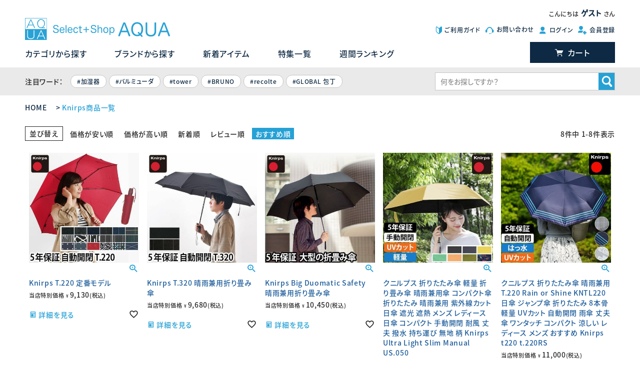

--- FILE ---
content_type: text/html;charset=UTF-8
request_url: https://www.importshopaqua.com/p/search?keyword=Knirps
body_size: 15344
content:
<!DOCTYPE html>
<html lang="ja"><head>
  <meta charset="UTF-8">
  
  <title>Knirps商品一覧 | セレクトショップ・AQUA（アクア）</title>
  <meta name="viewport" content="width=device-width">


    <meta name="description" content="Knirps商品一覧 セレクトショップ・AQUA（アクア）">
    <meta name="keywords" content="Knirps,セレクトショップ・AQUA（アクア）">
  
  <link rel="stylesheet" href="https://aqua.itembox.design/system/fs_style.css?t=20251118042549">
  <link rel="stylesheet" href="https://aqua.itembox.design/generate/theme5/fs_theme.css?t=20251118042549">
  <link rel="stylesheet" href="https://aqua.itembox.design/generate/theme5/fs_original.css?t=20251118042549">
  
  <link rel="canonical" href="https://www.importshopaqua.com/p/search">
  
  
  
  
  <script>
    window._FS=window._FS||{};_FS.val={"tiktok":{"enabled":false,"pixelCode":null},"recaptcha":{"enabled":false,"siteKey":null},"clientInfo":{"memberId":"guest","fullName":"ゲスト","lastName":"","firstName":"ゲスト","nickName":"ゲスト","stageId":"","stageName":"","subscribedToNewsletter":"false","loggedIn":"false","totalPoints":"","activePoints":"","pendingPoints":"","purchasePointExpiration":"","specialPointExpiration":"","specialPoints":"","pointRate":"","companyName":"","membershipCardNo":"","wishlist":"","prefecture":""},"enhancedEC":{"ga4Dimensions":{"userScope":{"stage":"{@ member.stage_order @}","login":"{@ member.logged_in @}"}},"searchURL":"%2Fp%2Fsearch%3Fkeyword%3DKnirps%26sort%3Dkeyword","amazonCheckoutName":"Amazon Pay","searchKeyword":"Knirps","measurementId":"G-XBQ1KD9LBH","trackingId":"G-XBQ1KD9LBH","dimensions":{"dimension1":{"key":"log","value":"{@ member.logged_in @}"},"dimension2":{"key":"mem","value":"{@ member.stage_order @}"}}},"shopKey":"aqua","device":"PC","cart":{"stayOnPage":true}};
  </script>
  
  <script src="/shop/js/webstore-nr.js?t=20251118042549"></script>
  <script src="/shop/js/webstore-vg.js?t=20251118042549"></script>
  
  
  
  
  
  
  
  
    <script type="text/javascript" >
      document.addEventListener('DOMContentLoaded', function() {
        _FS.CMATag('{"fs_member_id":"{@ member.id @}","fs_page_kind":"other"}')
      })
    </script>
  
  
    <!-- AdobeFont -->
  <script src="https://ssaqua.jp/futureshop/js/lib/adobeFontInit.js"></script>
  <!-- ICON FONT CSS -->
  <link rel="stylesheet" href="https://aqua.itembox.design/item/icon/style.css?1246">
  <!-- AQUA CSS -->
  <link rel="stylesheet" href="https://ssaqua.jp/futureshop/css/itemListPage.css?1246">
  <!-- FUTURESHOP THEME CSS -->
  <link rel="stylesheet" href="https://ssaqua.jp/futureshop/css/fs-theme_copy.css?124567">
<script src="https://ajax.googleapis.com/ajax/libs/jquery/1.11.3/jquery.min.js"></script>
<script src="https://ssaqua.jp/futureshop/js/lib/pagetop.js"></script>
<script src="https://ssaqua.jp/futureshop/js/lib/pageScroll.js"></script>
<script src="https://ssaqua.jp/futureshop/js/lib/displayInfo.js"></script>
<script src="https://ssaqua.jp/futureshop/js/lib/lazysizes/lazysizes.min.js"></script>

<script async src="https://www.googletagmanager.com/gtag/js?id=G-XBQ1KD9LBH"></script>


</head>
<body class="fs-body-search" id="fs_ProductSearch">

<div class="fs-l-page">
<header class="ly_header">
  <div class="fs-clientInfo">
  <div class="ly_header_inner el_welcomeMsg">こんにちは<span class="el_welcomeMsg_name">{@ member.last_name @} {@ member.first_name @}</span>さん</div>

  <div class="ly_header_inner ly_logoSubmenu">
    <div class="ly_headerLogo"><a href="/" class="el_headerLogo"><img src="https://ssaqua.jp/futureshop/images/aq_logo_l.svg" alt="SELECTSHOP AQUA ロゴ" class="el_headerLogo_img"></a></div>
    <ul class="bl_subNavi">
      <li class="el_subNavi_item el_beforeIcon el_beforeIcon--beginner el_beforeIcon--aqua"><a href="/f/guide">ご利用ガイド</a></li>
      <li class="el_subNavi_item el_beforeIcon el_beforeIcon--contact el_beforeIcon--aqua"><a href="/f/contact" target="_blank">お問い合わせ</a></li>
      <li class="el_subNavi_item el_beforeIcon el_beforeIcon--mypage el_beforeIcon--aqua hp_login--{@ member.logged_in @}"><a href="/my/top">マイページ</a></li>
      <li class="el_subNavi_item el_beforeIcon el_beforeIcon--login el_beforeIcon--aqua hp_login--{@ member.logged_in @}"><a href="/p/login">ログイン</a></li>
      <li class="el_subNavi_item el_beforeIcon el_beforeIcon--logout el_beforeIcon--aqua hp_login--{@ member.logged_in @}"><a href="/p/logout">ログアウト</a></li>
      <li class="el_subNavi_item el_beforeIcon el_beforeIcon--newAccount el_beforeIcon--aqua hp_login--{@ member.logged_in @}"><a href="/p/register">会員登録</a></li>
    </ul>
  </div>
  <!-- /.ly_logoSubmenu -->


  <div class="ly_header_inner ly_headerNavi">
    <nav>
      <ul class="bl_globalNavi">
        <li class="el_globalNavi_item--lev1"><a href="https://www.importshopaqua.com/c/item" class="el_globalNavi_link--lev1">カテゴリから探す</a>
          <div class="ly_globalNavi_mega">
            <div class="ly_globalNavi_mega_inner">
              <ul class="bl_globalNavi_mega_cat">
                <li class="el_globalNavi_item--lev2"><a href="https://www.importshopaqua.com/c/item/0000000133" class="el_globalNavi_link--lev2">デザイン家電</a></li>
                <li class="el_globalNavi_item--lev2"><a href="https://www.importshopaqua.com/c/item/0000000133/0000000134" class="el_globalNavi_link--lev2">加湿器</a></li>
                <li class="el_globalNavi_item--lev2"><a href="https://www.importshopaqua.com/c/item/0000000133/0000000145" class="el_globalNavi_link--lev2">ヒーター・暖房</a></li>
                <li class="el_globalNavi_item--lev2"><a href="https://www.importshopaqua.com/c/item/0000000133/0000000144" class="el_globalNavi_link--lev2">空気清浄・除菌・除湿機</a></li>
                <li class="el_globalNavi_item--lev2"><a href="https://www.importshopaqua.com/c/item/0000000133/0000000425" class="el_globalNavi_link--lev2">美容・健康</a></li>
                <li class="el_globalNavi_item--lev2"><a href="https://www.importshopaqua.com/c/item/0000000133/0000000284" class="el_globalNavi_link--lev2">掃除機・クリーナー</a></li>
                <li class="el_globalNavi_item--lev2"><a href="https://www.importshopaqua.com/c/item/0000000133/0000000424" class="el_globalNavi_link--lev2">アロマディフューザー</a></li>
                <li class="el_globalNavi_item--lev2"><a href="https://www.importshopaqua.com/c/item/0000000133/0000000143" class="el_globalNavi_link--lev2">扇風機・サーキュレーター</a></li>
                <li class="el_globalNavi_item--lev2"><a href="https://www.importshopaqua.com/c/item/0000000133/0000000840" class="el_globalNavi_link--lev2">保冷庫・冷蔵庫</a></li>
                <li class="el_globalNavi_item--lev2"><a href="https://www.importshopaqua.com/c/item/0000000133/0000000108" class="el_globalNavi_link--lev2">スマホ・スピーカー</a></li>
                <li class="el_globalNavi_item--lev2"><a href="https://www.importshopaqua.com/c/item/0000000133/0000000106" class="el_globalNavi_link--lev2">電話機</a></li>
                <li class="el_globalNavi_item--lev2"><a href="https://www.importshopaqua.com/c/item/0000000133/0000000158" class="el_globalNavi_link--lev2">その他家電</a></li>
              </ul>

            <ul class="bl_globalNavi_mega_cat">
            <li class="el_globalNavi_item--lev2"><a href="https://www.importshopaqua.com/c/item/0000000111/" class="el_globalNavi_link--lev2">キッチン家電</a></li>
            <li class="el_globalNavi_item--lev2"><a href="https://www.importshopaqua.com/c/item/0000000111/0000000476" class="el_globalNavi_link--lev2">ミキサー・プロセッサー</a></li>
            <li class="el_globalNavi_item--lev2"><a href="https://www.importshopaqua.com/c/item/0000000111/0000000481" class="el_globalNavi_link--lev2">ケトル・ポット</a></li>
            <li class="el_globalNavi_item--lev2"><a href="https://www.importshopaqua.com/c/item/0000000111/0000000478" class="el_globalNavi_link--lev2">コーヒーメーカー・ミル</a></li>
            <li class="el_globalNavi_item--lev2"><a href="https://www.importshopaqua.com/c/item/0000000111/0000000764" class="el_globalNavi_link--lev2">ホットプレート・グリル鍋</a></li>
            <li class="el_globalNavi_item--lev2"><a href="https://www.importshopaqua.com/c/item/0000000111/0000000931" class="el_globalNavi_link--lev2">ホットサンド・ワッフル</a></li>
            <li class="el_globalNavi_item--lev2"><a href="https://www.importshopaqua.com/c/item/0000000111/0000000477" class="el_globalNavi_link--lev2">トースター・レンジ・オーブン</a></li>
            <li class="el_globalNavi_item--lev2"><a href="https://www.importshopaqua.com/c/item/0000000111/0000000765" class="el_globalNavi_link--lev2">炊飯器・電気圧力鍋</a></li>
            <li class="el_globalNavi_item--lev2"><a href="https://www.importshopaqua.com/c/item/0000000111/0000000939" class="el_globalNavi_link--lev2">IHクッキングヒーター</a></li>
            <li class="el_globalNavi_item--lev2"><a href="https://www.importshopaqua.com/c/item/0000000111/0000000803" class="el_globalNavi_link--lev2">かき氷・フローズン</a></li>
            <li class="el_globalNavi_item--lev2"><a href="https://www.importshopaqua.com/c/item/0000000111/0000000115" class="el_globalNavi_link--lev2">食洗機</a></li>
            <li class="el_globalNavi_item--lev2"><a href="https://www.importshopaqua.com/c/item/0000000111/0000000917" class="el_globalNavi_link--lev2">その他キッチン家電</a></li>
            </ul>
            <ul class="bl_globalNavi_mega_cat">
            <li class="el_globalNavi_item--lev2"><a href="https://www.importshopaqua.com/c/item/0000000107/" class="el_globalNavi_link--lev2">キッチン用品</a></li>
            <li class="el_globalNavi_item--lev2"><a href="https://www.importshopaqua.com/c/item/0000000107/0000000136" class="el_globalNavi_link--lev2">コーヒー用品</a></li>
            <li class="el_globalNavi_item--lev2"><a href="https://www.importshopaqua.com/c/item/0000000107/0000000832" class="el_globalNavi_link--lev2">鍋・フライパン・ケトル</a></li>
            <li class="el_globalNavi_item--lev2"><a href="https://www.importshopaqua.com/c/item/0000000107/0000000480" class="el_globalNavi_link--lev2">包丁・まな板</a></li>
            <li class="el_globalNavi_item--lev2"><a href="https://www.importshopaqua.com/c/item/0000000107/0000000463" class="el_globalNavi_link--lev2">調理ツール</a></li>
            <li class="el_globalNavi_item--lev2"><a href="https://www.importshopaqua.com/c/item/0000000107/0000000489" class="el_globalNavi_link--lev2">保存容器・保存アイテム</a></li>
            <li class="el_globalNavi_item--lev2"><a href="https://www.importshopaqua.com/c/item/0000000107/0000000464" class="el_globalNavi_link--lev2">食器・テーブルウェア</a></li>
            <li class="el_globalNavi_item--lev2"><a href="https://www.importshopaqua.com/c/item/0000000107/0000000486" class="el_globalNavi_link--lev2">水筒・ポット・浄水・炭酸</a></li>
            <li class="el_globalNavi_item--lev2"><a href="https://www.importshopaqua.com/c/item/0000000107/0000000241" class="el_globalNavi_link--lev2">ビール・ワイン関連</a></li>
            </ul>
            <ul class="bl_globalNavi_mega_cat">
            <li class="el_globalNavi_item--lev2"><a href="https://www.importshopaqua.com/c/item/0000000131/" class="el_globalNavi_link--lev2">収納</a></li>
            <li class="el_globalNavi_item--lev2"><a href="https://www.importshopaqua.com/c/item/0000000131/0000000539" class="el_globalNavi_link--lev2">キッチン</a></li>
            <li class="el_globalNavi_item--lev2"><a href="https://www.importshopaqua.com/c/item/0000000131/0000000132" class="el_globalNavi_link--lev2">バス・洗面・ランドリー</a></li>
            <li class="el_globalNavi_item--lev2"><a href="https://www.importshopaqua.com/c/item/0000000131/0000000135" class="el_globalNavi_link--lev2">衣類</a></li>
            <li class="el_globalNavi_item--lev2"><a href="https://www.importshopaqua.com/c/item/0000000131/0000000140" class="el_globalNavi_link--lev2">玄関・屋外</a></li>
            <li class="el_globalNavi_item--lev2"><a href="https://www.importshopaqua.com/c/item/0000000131/0000000141" class="el_globalNavi_link--lev2">リビング・居室</a></li>
            <li class="el_globalNavi_item--lev2"><a href="https://www.importshopaqua.com/c/item/0000000131/0000000146" class="el_globalNavi_link--lev2">掃除用具</a></li>
            </ul>
            <ul class="bl_globalNavi_mega_cat">
            <li class="el_globalNavi_item--lev2"><a href="https://www.importshopaqua.com/c/item/0000000518/" class="el_globalNavi_link--lev2">生活雑貨</a></li>
            <li class="el_globalNavi_item--lev2"><a href="https://www.importshopaqua.com/c/item/0000000518/0000000798" class="el_globalNavi_link--lev2">バス・洗面</a></li>
            <li class="el_globalNavi_item--lev2"><a href="https://www.importshopaqua.com/c/item/0000000518/0000000862" class="el_globalNavi_link--lev2">掃除・洗濯</a></li>
            <li class="el_globalNavi_item--lev2"><a href="https://www.importshopaqua.com/c/item/0000000518/0000000870" class="el_globalNavi_link--lev2">ペット関連グッズ</a></li>
            <li class="el_globalNavi_item--lev2"><a href="https://www.importshopaqua.com/c/item/0000000518/0000000872" class="el_globalNavi_link--lev2">キッズ・ベビー</a></li>
            <li class="el_globalNavi_item--lev2"><a href="https://www.importshopaqua.com/c/item/0000000518/0000000545" class="el_globalNavi_link--lev2">エコ加湿器</a></li>
            <li class="el_globalNavi_item--lev2"><a href="https://www.importshopaqua.com/c/item/0000000518/0000000519" class="el_globalNavi_link--lev2">生活用品</a></li>
            <li class="el_globalNavi_item--lev2"><a href="https://www.importshopaqua.com/c/item/0000000518/0000000580" class="el_globalNavi_link--lev2">コスメ＆アロマ</a></li>
            <li class="el_globalNavi_item--lev2"><a href="https://www.importshopaqua.com/c/item/0000000518/0000000157" class="el_globalNavi_link--lev2">文具・電卓</a></li>
            <li class="el_globalNavi_item--lev2"><a href="https://www.importshopaqua.com/c/item/0000000518/0000000203" class="el_globalNavi_link--lev2">遊具</a></li>
            </ul>
            <ul class="bl_globalNavi_mega_cat">
            <li class="el_globalNavi_item--lev2"><a href="https://www.importshopaqua.com/c/item/0000000150/" class="el_globalNavi_link--lev2">インテリア</a></li>
            <li class="el_globalNavi_item--lev2"><a href="https://www.importshopaqua.com/c/item/0000000150/0000000109" class="el_globalNavi_link--lev2">照明・ライト</a></li>
            <li class="el_globalNavi_item--lev2"><a href="https://www.importshopaqua.com/c/item/0000000150/0000000799" class="el_globalNavi_link--lev2">寝具・まくら</a></li>
            <li class="el_globalNavi_item--lev2"><a href="https://www.importshopaqua.com/c/item/0000000150/0000000857" class="el_globalNavi_link--lev2">ゴミ箱</a></li>
            <li class="el_globalNavi_item--lev2"><a href="https://www.importshopaqua.com/c/item/0000000150/0000000110" class="el_globalNavi_link--lev2">時計</a></li>
            <li class="el_globalNavi_item--lev2"><a href="https://www.importshopaqua.com/c/item/0000000150/0000000204" class="el_globalNavi_link--lev2">インテリア雑貨</a></li>
            <li class="el_globalNavi_item--lev2"><a href="https://www.importshopaqua.com/c/item/0000000150/0000000155" class="el_globalNavi_link--lev2">テーブル・椅子</a></li>
            <li class="el_globalNavi_item--lev2"><a href="https://www.importshopaqua.com/c/item/0000000150/0000000854" class="el_globalNavi_link--lev2">カーテン・ラグマット</a></li>
            </ul>
            <ul class="bl_globalNavi_mega_cat">
            <li class="el_globalNavi_item--lev2"><a href="https://www.importshopaqua.com/c/item/0000000152/" class="el_globalNavi_link--lev2">ファッション</a></li>
            <li class="el_globalNavi_item--lev2"><a href="https://www.importshopaqua.com/c/item/0000000152/0000000153" class="el_globalNavi_link--lev2">バッグ</a></li>
            <li class="el_globalNavi_item--lev2"><a href="https://www.importshopaqua.com/c/item/0000000152/0000000901" class="el_globalNavi_link--lev2">キャリーバッグ</a></li>
            <li class="el_globalNavi_item--lev2"><a href="https://www.importshopaqua.com/c/item/0000000152/0000000499" class="el_globalNavi_link--lev2">スーツケース</a></li>
            <li class="el_globalNavi_item--lev2"><a href="https://www.importshopaqua.com/c/item/0000000152/0000000835" class="el_globalNavi_link--lev2">旅行グッズ・収納</a></li>
            <li class="el_globalNavi_item--lev2"><a href="https://www.importshopaqua.com/c/item/0000000152/0000000154" class="el_globalNavi_link--lev2">日傘・雨傘・レイングッズ</a></li>
            <li class="el_globalNavi_item--lev2"><a href="https://www.importshopaqua.com/c/item/0000000152/0000000173" class="el_globalNavi_link--lev2">ファッション小物</a></li>
            </ul>


            </div>

          </div>
        </li>
        <li class="el_globalNavi_item--lev1"><a href="/c/item/0000000159" class="el_globalNavi_link--lev1">ブランドから探す</a></li>
        <li class="el_globalNavi_item--lev1"><a href="/f/newitems" class="el_globalNavi_link--lev1">新着アイテム</a></li>
        <li class="el_globalNavi_item--lev1"><a href="/f/feature" class="el_globalNavi_link--lev1">特集一覧</a></li>
        <li class="el_globalNavi_item--lev1"><a href="/f/weekly" class="el_globalNavi_link--lev1">週間ランキング</a></li>
      </ul>
      <!-- /.bl_globalNavi -->
    </nav>
    <a href="/p/cart" class="el_btn el_btn--cart">カート<span class="fs-client-cart-count"></span></a>
  </div>
  <!-- /.ly_headerNavi -->

  <div class="ly_headerSearch">
    <div class="ly_header_inner">
      <form action="/p/search" method="get" class="bl_search">
        <div>注目ワード：　</div>
        <ul class="bl_hotWords">
<li class="el_hotWord"><a href="/p/search?keyword=加湿器" class="el_hotWord_link">加湿器</a></li>
<li class="el_hotWord"><a href="/p/search?keyword=バルミューダ" class="el_hotWord_link">バルミューダ</a></li>
<li class="el_hotWord"><a href="/p/search?keyword=tower" class="el_hotWord_link">tower</a></li>
<li class="el_hotWord"><a href="/p/search?keyword=BRUNO" class="el_hotWord_link">BRUNO</a></li>
<li class="el_hotWord"><a href="/p/search?keyword=recolte" class="el_hotWord_link">recolte</a></li>
<li class="el_hotWord"><a href="/p/search?keyword=GLOBAL 包丁" class="el_hotWord_link">GLOBAL 包丁</a></li>
</ul>
        <div class="ly_searchIconTxt">
          <input type="text" name="keyword" maxlength="100" placeholder="何をお探しですか？" class="el_searchTxt">
          <div class="el_searchIcon">
            <input type="image" src="https://ssaqua.jp/futureshop/images/search_wh.svg" alt="Search">
          </div>
        </div>
        <input type="hidden" name="sort" value="keyword">
      </form>
    </div>
  </div>
  <!-- /.ly_headerSearch -->
  </div>
</header>
<!-- /.ly_header -->

<div class="fs-clientInfo">
<div class="ly_header--mob">
  <a href="/" class="el_headerLogo--mob"><img src="https://ssaqua.jp/futureshop/images/aq_logo_l.svg" alt="SELECTSHOP AQUA ロゴ" class="el_headerLogo_img"></a>
  <a href="/p/cart" class="el_mobCart"><span class="el_cartIcon">CART</span></a>
  <div class="ly_header--mobSub">
    <ul class="bl_mobileHeaderNav">
      <li class="el_mobileHeaderNav_item"><a href="https://www.importshopaqua.com/f/feature" class="el_mobileHeaderNav_link">特集一覧</a></li>
      <li class="el_mobileHeaderNav_item"><a href="https://www.importshopaqua.com/c/item" class="el_mobileHeaderNav_link">カテゴリ</a></li>
      <li class="el_mobileHeaderNav_item"><a href="https://www.importshopaqua.com/f/newitems" class="el_mobileHeaderNav_link">新着一覧</a></li>
      <li class="el_mobileHeaderNav_item"><a href="https://www.importshopaqua.com/f/weekly" class="el_mobileHeaderNav_link">ランキング</a></li>
    </ul>
  </div>
  <div class="ly_header--mobinner">
    <input type="checkbox" id="el_hamburgerBtn"><!-- チェックボックス非表示 -->
    <label for="el_hamburgerBtn" class="el_hamburgerBtn"><span class="el_hamburgerBtn_icon">MENU</span></label>
    <label for="el_hamburgerBtn" class="el_closeDrawer"><span class="el_closeDrawer_btn">CLOSE</span></label>

    <!-- ドロワー内部 -->
    <div class="ly_drawer">
      <div class="ly_drawer_user">
      <div class="el_welcomeMsg">こんにちは<span class="el_welcomeMsg_name">{@ member.last_name @} {@ member.first_name @} </span>さん</div>
      <ul class="bl_horizBtnList el_drawer_userMenus hp_login--{@ member.logged_in @}">
        <li><a href="/p/login" class="el_btn el_btn--drawerUser">ログイン</a></li>
        <li><a href="/p/register" class="el_btn el_btn--drawerUser">会員登録</a></li>
      </ul>
      </div>
      <!-- .ly_drawer_user -->
      <div class="ly_drawer_search">
        <form action="/p/search" method="get" class="bl_search">
          <div class="ly_searchIconTxt">
            <input type="text" name="keyword" maxlength="100" placeholder="何をお探しですか？" class="el_searchTxt">
            <div class="el_searchIcon"><input type="image" src="https://ssaqua.jp/futureshop/images/search_wh.svg" alt="Search"></div>
          </div>
          <input type="hidden" name="sort" value="keyword">
          <ul class="bl_hotWords">
<li class="el_hotWord"><a href="/p/search?keyword=加湿器" class="el_hotWord_link">加湿器</a></li>
<li class="el_hotWord"><a href="/p/search?keyword=バルミューダ" class="el_hotWord_link">バルミューダ</a></li>
<li class="el_hotWord"><a href="/p/search?keyword=tower" class="el_hotWord_link">tower</a></li>
<li class="el_hotWord"><a href="/p/search?keyword=BRUNO" class="el_hotWord_link">BRUNO</a></li>
<li class="el_hotWord"><a href="/p/search?keyword=recolte" class="el_hotWord_link">recolte</a></li>
<li class="el_hotWord"><a href="/p/search?keyword=GLOBAL 包丁" class="el_hotWord_link">GLOBAL 包丁</a></li>
</ul>
        </form>
      </div>
      <ul class="bl_drawerNav">
        <li class="el_drawerNav_item--lev1">
          <a href="https://www.importshopaqua.com/f/feature" class="el_drawerNav_item_link">特集一覧</a>
          <ul class="js_feature_links" data-jsonp-url="https://www.importshopaqua.com/s/feature/page_links.js">
            <li class="el_drawerNav_item--lev2 js_feature_links_item_template">
              <a href="#" class="el_drawerNav_item_link js_feature_links_title"></a>
            </li>
          </ul>
          <script src="https://ssaqua.jp/futureshop/js/lib/import/feature_page_links.js?202012071000"></script>
        </li>
        <li class="el_drawerNav_item--lev1">
          <a href="/c/item" class="el_drawerNav_item_link">カテゴリから選ぶ</a>
          <ul>
            <li class="el_drawerNav_item--lev2"><a href="/c/item/0000000133" class="el_drawerNav_item_link">デザイン家電</a></li>
            <li class="el_drawerNav_item--lev2"><a href="/c/item/0000000107" class="el_drawerNav_item_link">キッチン・フード</a></li>
            <li class="el_drawerNav_item--lev2"><a href="/c/item/0000000152" class="el_drawerNav_item_link">ファッション</a></li>
            <li class="el_drawerNav_item--lev2"><a href="/c/item/0000000150" class="el_drawerNav_item_link">インテリア</a></li>
            <li class="el_drawerNav_item--lev2"><a href="/c/item/0000000109" class="el_drawerNav_item_link">照明・ライト</a></li>
            <li class="el_drawerNav_item--lev2"><a href="/c/item/0000000518" class="el_drawerNav_item_link">生活雑貨</a></li>
          </ul>
        </li>
        <li class="el_drawerNav_item--lev1"><a href="/c/item/0000000159" class="el_drawerNav_item_link">ブランドから探す</a></li>
        <li class="el_drawerNav_item--lev1"><a href="/c/item" class="el_drawerNav_item_link">新着アイテム</a></li>
<!--
        <li class="el_drawerNav_item--lev1"><a href="/weeklyRanking" class="el_drawerNav_item_link">週間ランキング</a></li>
-->
      </ul>
      <ul class="bl_drawerSubNavi">
        <li class="el_drawerSubNavi_item el_beforeIcon el_beforeIcon--beginner el_beforeIcon--aqua"><a href="/f/guide">ご利用ガイド</a></li>
        <li class="el_drawerSubNavi_item el_beforeIcon el_beforeIcon--contact el_beforeIcon--aqua"><a href="/f/contact">お問い合わせ</a></li>
        <li class="el_drawerSubNavi_item el_beforeIcon el_beforeIcon--mypage el_beforeIcon--aqua hp_login--{@ member.logged_in @}"><a href="/my/top">マイページ</a></li>
        <li class="el_drawerSubNavi_item el_beforeIcon el_beforeIcon--login el_beforeIcon--aqua hp_login--{@ member.logged_in @}"><a href="/p/login">ログイン</a></li>
        <li class="el_drawerSubNavi_item el_beforeIcon el_beforeIcon--logout el_beforeIcon--aqua hp_login--{@ member.logged_in @}"><a href="/p/logout">ログアウト</a></li>
        <li class="el_drawerSubNavi_item el_beforeIcon el_beforeIcon--newAccount el_beforeIcon--aqua hp_login--{@ member.logged_in @}"><a href="/p/register">会員登録</a></li>
      </ul>

      <div class="ly_drawer_officials_bnrs">
      <a href="https://www.instagram.com/selectshop_aqua/" class="el_drawer_offiBnr el_drawer_offiBnr--insta" target="_blank">Instagram</a>
      <a href="/p/newsletter/subscribe" class="el_drawer_offiBnr el_drawer_offiBnr--mailmag">メールマガジン</a>
      </div>

    </div>
    <!-- /.ly_drawer -->
  </div>
</div>
<!-- .ly_header--mob -->
</div>

<main class="ly_secondMain"><!-- **パンくずリストパーツ （システムパーツ） ↓↓ -->
<nav class="fs-c-breadcrumb">
<ol class="fs-c-breadcrumb__list">
<li class="fs-c-breadcrumb__listItem">
<a href="/">HOME</a>
</li>
<li class="fs-c-breadcrumb__listItem">
Knirps商品一覧
</li>
</ol>
</nav>
<!-- **パンくずリストパーツ （システムパーツ） ↑↑ -->
<div id="fs-page-error-container" class="fs-c-panelContainer">
  
  
</div>
<!-- **商品検索結果表示エリア（システムパーツグループ）↓↓ -->

  
<div class="fs-c-productList"><!-- **並び替え・ページャーパーツ（システムパーツ） ↓↓ -->
<div class="fs-c-productList__controller">
  <div class="fs-c-sortItems">
  <span class="fs-c-sortItems__label">並び替え</span>
  <ul class="fs-c-sortItems__list">
  <li class="fs-c-sortItems__list__item">
  <a href="/p/search?keyword=Knirps&sort=price_low" class="fs-c-sortItems__list__item__label">価格が安い順</a>
  </li>
  <li class="fs-c-sortItems__list__item">
  <a href="/p/search?keyword=Knirps&sort=price_high" class="fs-c-sortItems__list__item__label">価格が高い順</a>
  </li>
  <li class="fs-c-sortItems__list__item">
  <a href="/p/search?keyword=Knirps&sort=latest" class="fs-c-sortItems__list__item__label">新着順</a>
  </li>
  <li class="fs-c-sortItems__list__item">
  <a href="/p/search?keyword=Knirps&sort=review" class="fs-c-sortItems__list__item__label">レビュー順</a>
  </li>
  <li class="fs-c-sortItems__list__item is-active">
  <span class="fs-c-sortItems__list__item__label">おすすめ順</span>
  </li>
  </ul>
  </div>
  <div class="fs-c-listControl">
<div class="fs-c-listControl__status">
<span class="fs-c-listControl__status__total">8<span class="fs-c-listControl__status__total__label">件中</span></span>
<span class="fs-c-listControl__status__indication">1<span class="fs-c-listControl__status__indication__separator">-</span>8<span class="fs-c-listControl__status__indication__label">件表示</span></span>
</div>
</div>
</div>
<!-- **並び替え・ページャーパーツ（システムパーツ） ↑↑ -->
<!-- **商品一覧（システムパーツ）↓↓ -->
<div class="fs-c-productList__list" data-add-to-cart-setting="">
<article class="fs-c-productList__list__item fs-c-productListItem" data-product-id="4232">
<form>

<!-- **商品画像・拡大パーツ（システムパーツ）↓↓ -->
<div class="fs-c-productListItem__imageContainer">
  <div class="fs-c-productListItem__image fs-c-productImage">
  
    <a href="/c/item/knp-t220">
      <img data-layzr="https://aqua.itembox.design/product/042/000000004232/000000004232-01-m.jpg?t&#x3D;20260130181031" alt="" src="https://aqua.itembox.design/item/src/loading.svg?t&#x3D;20260201110637" class="fs-c-productListItem__image__image fs-c-productImage__image">
    </a>
  
  </div>
</div>
<div class="fs-c-productListItem__viewMoreImageButton fs-c-buttonContainer">
<button type="button" class="fs-c-button--viewMoreImage fs-c-button--plain">
  <span class="fs-c-button__label">他の画像を見る</span>
</button>
</div>
<aside class="fs-c-productImageModal" style="display: none;">
  <div class="fs-c-productImageModal__inner">
    <span class="fs-c-productImageModal__close" role="button" aria-label="閉じる"></span>
    <div class="fs-c-productImageModal__contents">
      <div class="fs-c-productImageModalCarousel fs-c-slick">
        <div class="fs-c-productImageModalCarousel__track">
        
          <div>
            <figure class="fs-c-productImageModalCarousel__figure">
              
              <img data-lazy="https://aqua.itembox.design/product/042/000000004232/000000004232-01-xl.jpg?t&#x3D;20260130181031" data-src="https://aqua.itembox.design/product/042/000000004232/000000004232-01-xl.jpg?t&#x3D;20260130181031" alt="" src="https://aqua.itembox.design/item/src/loading.svg?t&#x3D;20260201110637" class="fs-c-productImageModalCarousel__figure__image">
            </figure>
          </div>
        
          <div>
            <figure class="fs-c-productImageModalCarousel__figure">
              
              <img data-lazy="https://aqua.itembox.design/product/042/000000004232/000000004232-02-xl.jpg?t&#x3D;20260130181031" data-src="https://aqua.itembox.design/product/042/000000004232/000000004232-02-xl.jpg?t&#x3D;20260130181031" alt="" src="https://aqua.itembox.design/item/src/loading.svg?t&#x3D;20260201110637" class="fs-c-productImageModalCarousel__figure__image">
            </figure>
          </div>
        
          <div>
            <figure class="fs-c-productImageModalCarousel__figure">
              
              <img data-lazy="https://aqua.itembox.design/product/042/000000004232/000000004232-03-xl.jpg?t&#x3D;20260130181031" data-src="https://aqua.itembox.design/product/042/000000004232/000000004232-03-xl.jpg?t&#x3D;20260130181031" alt="" src="https://aqua.itembox.design/item/src/loading.svg?t&#x3D;20260201110637" class="fs-c-productImageModalCarousel__figure__image">
            </figure>
          </div>
        
          <div>
            <figure class="fs-c-productImageModalCarousel__figure">
              
              <img data-lazy="https://aqua.itembox.design/product/042/000000004232/000000004232-04-xl.jpg?t&#x3D;20260130181031" data-src="https://aqua.itembox.design/product/042/000000004232/000000004232-04-xl.jpg?t&#x3D;20260130181031" alt="" src="https://aqua.itembox.design/item/src/loading.svg?t&#x3D;20260201110637" class="fs-c-productImageModalCarousel__figure__image">
            </figure>
          </div>
        
          <div>
            <figure class="fs-c-productImageModalCarousel__figure">
              
              <img data-lazy="https://aqua.itembox.design/product/042/000000004232/000000004232-05-xl.jpg?t&#x3D;20260130181031" data-src="https://aqua.itembox.design/product/042/000000004232/000000004232-05-xl.jpg?t&#x3D;20260130181031" alt="" src="https://aqua.itembox.design/item/src/loading.svg?t&#x3D;20260201110637" class="fs-c-productImageModalCarousel__figure__image">
            </figure>
          </div>
        
        </div>
      </div>
    </div>
  </div>
</aside>
<!-- **商品画像・拡大パーツ（システムパーツ）↑↑ -->
<!-- **商品名パーツ（システムパーツ）↓↓ -->
<h2 class="fs-c-productListItem__productName fs-c-productName">
  
  <a href="/c/item/knp-t220">
    <span class="fs-c-productName__copy">”折りたたみ傘”という名称を世界に浸透させたブランド「Knirps」。快適な操作性と優れた耐久性を実現した、knirpsを象徴するTシリーズ。</span>
    <span class="fs-c-productName__name">Knirps T.220 定番モデル</span>
  </a>
  
</h2>
<!-- **商品名パーツ（システムパーツ）↑↑ -->


<!-- **商品価格パーツ（システムパーツ）↓↓ -->
<div class="fs-c-productListItem__prices fs-c-productPrices">
  
  
    
      <div class="fs-c-productPrice fs-c-productPrice--selling">
        
  
    
    <span class="fs-c-productPrice__main">
      
        <span class="fs-c-productPrice__main__label">当店特別価格</span>
      
      <span class="fs-c-productPrice__main__price fs-c-price">
        <span class="fs-c-price__currencyMark">&yen;</span>
        <span class="fs-c-price__value">9,130</span>
      </span>
    </span>
    <span class="fs-c-productPrice__addon">
      <span class="fs-c-productPrice__addon__label">税込</span>
    </span>
    
  

      </div>
    
    
    
  
    
</div>
<!-- **商品価格パーツ（システムパーツ）↑↑ -->







<!-- **カート・バリエーションごとにボタンパーツ（システムパーツ）↓↓ -->
<div class="fs-c-productListItem__control fs-c-buttonContainer" data-product-id="4232" data-vertical-variation-no="" data-horizontal-variation-no="" data-vertical-admin-no="" data-horizontal-admin-no="">

<a href="/c/item/knp-t220" class="fs-c-button--viewProductDetail fs-c-button--plain">
  <span class="fs-c-button__label">詳細を見る</span>
</a>

<button type="button" class="fs-c-button--addToWishList--icon fs-c-button--particular">
<span class="fs-c-button__label">お気に入りに登録する</span>
</button>

</div>


  

<!-- **カート・バリエーションごとにボタンパーツ（システムパーツ）↑↑ -->
</form>

<span data-id="fs-analytics" data-product-url="knp-t220" data-eec="{&quot;id&quot;:&quot;knp-t220&quot;,&quot;fs-remove_from_cart-price&quot;:9130,&quot;list_name&quot;:&quot;Knirps商品一&quot;,&quot;quantity&quot;:1,&quot;name&quot;:&quot;Knirps T.220 定番モデル&quot;,&quot;fs-add_to_cart-price&quot;:9130,&quot;category&quot;:&quot;item&quot;,&quot;fs-select_content-price&quot;:9130,&quot;price&quot;:9130,&quot;fs-begin_checkout-price&quot;:9130}" data-ga4="{&quot;items&quot;:[{&quot;currency&quot;:&quot;JPY&quot;,&quot;price&quot;:9130,&quot;fs-select_item-price&quot;:9130,&quot;item_id&quot;:&quot;knp-t220&quot;,&quot;item_category&quot;:&quot;item&quot;,&quot;item_list_id&quot;:&quot;product&quot;,&quot;quantity&quot;:1,&quot;item_list_name&quot;:&quot;Knirps商品&quot;,&quot;fs-begin_checkout-price&quot;:9130,&quot;fs-remove_from_cart-price&quot;:9130,&quot;fs-select_content-price&quot;:9130,&quot;fs-view_item-price&quot;:9130,&quot;item_name&quot;:&quot;Knirps T.220 定番モデル&quot;,&quot;fs-add_to_cart-price&quot;:9130,&quot;fs-add_payment_info-price&quot;:9130}],&quot;value&quot;:9130,&quot;item_list_id&quot;:&quot;product&quot;,&quot;currency&quot;:&quot;JPY&quot;,&quot;item_list_name&quot;:&quot;Knirps商品&quot;}" data-category-eec="{&quot;knp-t220&quot;:{&quot;type&quot;:&quot;1&quot;}}" data-category-ga4="{&quot;knp-t220&quot;:{&quot;type&quot;:&quot;1&quot;}}"></span>

</article>
<article class="fs-c-productList__list__item fs-c-productListItem" data-product-id="5650">
<form>

<!-- **商品画像・拡大パーツ（システムパーツ）↓↓ -->
<div class="fs-c-productListItem__imageContainer">
  <div class="fs-c-productListItem__image fs-c-productImage">
  
    <a href="/c/item/knp-t320">
      <img data-layzr="https://aqua.itembox.design/product/056/000000005650/000000005650-01-m.jpg?t&#x3D;20260130181031" alt="" src="https://aqua.itembox.design/item/src/loading.svg?t&#x3D;20260201110637" class="fs-c-productListItem__image__image fs-c-productImage__image">
    </a>
  
  </div>
</div>
<div class="fs-c-productListItem__viewMoreImageButton fs-c-buttonContainer">
<button type="button" class="fs-c-button--viewMoreImage fs-c-button--plain">
  <span class="fs-c-button__label">他の画像を見る</span>
</button>
</div>
<aside class="fs-c-productImageModal" style="display: none;">
  <div class="fs-c-productImageModal__inner">
    <span class="fs-c-productImageModal__close" role="button" aria-label="閉じる"></span>
    <div class="fs-c-productImageModal__contents">
      <div class="fs-c-productImageModalCarousel fs-c-slick">
        <div class="fs-c-productImageModalCarousel__track">
        
          <div>
            <figure class="fs-c-productImageModalCarousel__figure">
              
              <img data-lazy="https://aqua.itembox.design/product/056/000000005650/000000005650-01-xl.jpg?t&#x3D;20260130181031" data-src="https://aqua.itembox.design/product/056/000000005650/000000005650-01-xl.jpg?t&#x3D;20260130181031" alt="" src="https://aqua.itembox.design/item/src/loading.svg?t&#x3D;20260201110637" class="fs-c-productImageModalCarousel__figure__image">
            </figure>
          </div>
        
          <div>
            <figure class="fs-c-productImageModalCarousel__figure">
              
              <img data-lazy="https://aqua.itembox.design/product/056/000000005650/000000005650-02-xl.jpg?t&#x3D;20260130181031" data-src="https://aqua.itembox.design/product/056/000000005650/000000005650-02-xl.jpg?t&#x3D;20260130181031" alt="" src="https://aqua.itembox.design/item/src/loading.svg?t&#x3D;20260201110637" class="fs-c-productImageModalCarousel__figure__image">
            </figure>
          </div>
        
          <div>
            <figure class="fs-c-productImageModalCarousel__figure">
              
              <img data-lazy="https://aqua.itembox.design/product/056/000000005650/000000005650-03-xl.jpg?t&#x3D;20260130181031" data-src="https://aqua.itembox.design/product/056/000000005650/000000005650-03-xl.jpg?t&#x3D;20260130181031" alt="" src="https://aqua.itembox.design/item/src/loading.svg?t&#x3D;20260201110637" class="fs-c-productImageModalCarousel__figure__image">
            </figure>
          </div>
        
        </div>
      </div>
    </div>
  </div>
</aside>
<!-- **商品画像・拡大パーツ（システムパーツ）↑↑ -->
<!-- **商品名パーツ（システムパーツ）↓↓ -->
<h2 class="fs-c-productListItem__productName fs-c-productName">
  
  <a href="/c/item/knp-t320">
    <span class="fs-c-productName__copy">”折りたたみ傘”という名称を世界に浸透させたブランド「Knirps」。快適な操作性と優れた耐久性を実現した、knirpsを象徴するTシリーズ。</span>
    <span class="fs-c-productName__name">Knirps T.320 晴雨兼用折り畳み傘</span>
  </a>
  
</h2>
<!-- **商品名パーツ（システムパーツ）↑↑ -->


<!-- **商品価格パーツ（システムパーツ）↓↓ -->
<div class="fs-c-productListItem__prices fs-c-productPrices">
  
  
    
      <div class="fs-c-productPrice fs-c-productPrice--selling">
        
  
    
    <span class="fs-c-productPrice__main">
      
        <span class="fs-c-productPrice__main__label">当店特別価格</span>
      
      <span class="fs-c-productPrice__main__price fs-c-price">
        <span class="fs-c-price__currencyMark">&yen;</span>
        <span class="fs-c-price__value">9,680</span>
      </span>
    </span>
    <span class="fs-c-productPrice__addon">
      <span class="fs-c-productPrice__addon__label">税込</span>
    </span>
    
  

      </div>
    
    
    
  
    
</div>
<!-- **商品価格パーツ（システムパーツ）↑↑ -->







<!-- **カート・バリエーションごとにボタンパーツ（システムパーツ）↓↓ -->
<div class="fs-c-productListItem__control fs-c-buttonContainer" data-product-id="5650" data-vertical-variation-no="" data-horizontal-variation-no="" data-vertical-admin-no="" data-horizontal-admin-no="">

<a href="/c/item/knp-t320" class="fs-c-button--viewProductDetail fs-c-button--plain">
  <span class="fs-c-button__label">詳細を見る</span>
</a>

<button type="button" class="fs-c-button--addToWishList--icon fs-c-button--particular">
<span class="fs-c-button__label">お気に入りに登録する</span>
</button>

</div>


  

<!-- **カート・バリエーションごとにボタンパーツ（システムパーツ）↑↑ -->
</form>

<span data-id="fs-analytics" data-product-url="knp-t320" data-eec="{&quot;id&quot;:&quot;knp-t320&quot;,&quot;fs-remove_from_cart-price&quot;:9680,&quot;list_name&quot;:&quot;Knirps商品一&quot;,&quot;quantity&quot;:1,&quot;name&quot;:&quot;Knirps T.320 晴雨兼用折り畳み傘&quot;,&quot;fs-add_to_cart-price&quot;:9680,&quot;category&quot;:&quot;item&quot;,&quot;fs-select_content-price&quot;:9680,&quot;price&quot;:9680,&quot;fs-begin_checkout-price&quot;:9680}" data-ga4="{&quot;items&quot;:[{&quot;currency&quot;:&quot;JPY&quot;,&quot;price&quot;:9680,&quot;fs-select_item-price&quot;:9680,&quot;item_id&quot;:&quot;knp-t320&quot;,&quot;item_category&quot;:&quot;item&quot;,&quot;item_list_id&quot;:&quot;product&quot;,&quot;quantity&quot;:1,&quot;item_list_name&quot;:&quot;Knirps商品&quot;,&quot;fs-begin_checkout-price&quot;:9680,&quot;fs-remove_from_cart-price&quot;:9680,&quot;fs-select_content-price&quot;:9680,&quot;fs-view_item-price&quot;:9680,&quot;item_name&quot;:&quot;Knirps T.320 晴雨兼用折り畳み傘&quot;,&quot;fs-add_to_cart-price&quot;:9680,&quot;fs-add_payment_info-price&quot;:9680}],&quot;value&quot;:9680,&quot;item_list_id&quot;:&quot;product&quot;,&quot;currency&quot;:&quot;JPY&quot;,&quot;item_list_name&quot;:&quot;Knirps商品&quot;}" data-category-eec="{&quot;knp-t320&quot;:{&quot;type&quot;:&quot;1&quot;}}" data-category-ga4="{&quot;knp-t320&quot;:{&quot;type&quot;:&quot;1&quot;}}"></span>

</article>
<article class="fs-c-productList__list__item fs-c-productListItem" data-product-id="2742">
<form>

<!-- **商品画像・拡大パーツ（システムパーツ）↓↓ -->
<div class="fs-c-productListItem__imageContainer">
  <div class="fs-c-productListItem__image fs-c-productImage">
  
    <a href="/c/item/big-safety">
      <img data-layzr="https://aqua.itembox.design/product/027/000000002742/000000002742-01-m.jpg?t&#x3D;20260130181031" alt="" src="https://aqua.itembox.design/item/src/loading.svg?t&#x3D;20260201110637" class="fs-c-productListItem__image__image fs-c-productImage__image">
    </a>
  
  </div>
</div>
<div class="fs-c-productListItem__viewMoreImageButton fs-c-buttonContainer">
<button type="button" class="fs-c-button--viewMoreImage fs-c-button--plain">
  <span class="fs-c-button__label">他の画像を見る</span>
</button>
</div>
<aside class="fs-c-productImageModal" style="display: none;">
  <div class="fs-c-productImageModal__inner">
    <span class="fs-c-productImageModal__close" role="button" aria-label="閉じる"></span>
    <div class="fs-c-productImageModal__contents">
      <div class="fs-c-productImageModalCarousel fs-c-slick">
        <div class="fs-c-productImageModalCarousel__track">
        
          <div>
            <figure class="fs-c-productImageModalCarousel__figure">
              
              <img data-lazy="https://aqua.itembox.design/product/027/000000002742/000000002742-01-xl.jpg?t&#x3D;20260130181031" data-src="https://aqua.itembox.design/product/027/000000002742/000000002742-01-xl.jpg?t&#x3D;20260130181031" alt="" src="https://aqua.itembox.design/item/src/loading.svg?t&#x3D;20260201110637" class="fs-c-productImageModalCarousel__figure__image">
            </figure>
          </div>
        
          <div>
            <figure class="fs-c-productImageModalCarousel__figure">
              
              <img data-lazy="https://aqua.itembox.design/product/027/000000002742/000000002742-02-xl.jpg?t&#x3D;20260130181031" data-src="https://aqua.itembox.design/product/027/000000002742/000000002742-02-xl.jpg?t&#x3D;20260130181031" alt="" src="https://aqua.itembox.design/item/src/loading.svg?t&#x3D;20260201110637" class="fs-c-productImageModalCarousel__figure__image">
            </figure>
          </div>
        
          <div>
            <figure class="fs-c-productImageModalCarousel__figure">
              
              <img data-lazy="https://aqua.itembox.design/product/027/000000002742/000000002742-03-xl.jpg?t&#x3D;20260130181031" data-src="https://aqua.itembox.design/product/027/000000002742/000000002742-03-xl.jpg?t&#x3D;20260130181031" alt="" src="https://aqua.itembox.design/item/src/loading.svg?t&#x3D;20260201110637" class="fs-c-productImageModalCarousel__figure__image">
            </figure>
          </div>
        
        </div>
      </div>
    </div>
  </div>
</aside>
<!-- **商品画像・拡大パーツ（システムパーツ）↑↑ -->
<!-- **商品名パーツ（システムパーツ）↓↓ -->
<h2 class="fs-c-productListItem__productName fs-c-productName">
  
  <a href="/c/item/big-safety">
    <span class="fs-c-productName__copy">『折り畳み(折りたたみ)傘』という名称を世界に浸透させたKnirps（クニルプス）社。その中でも、折りたたみ最大サイズ123cmのBig Duomatic safety アンブレラ。</span>
    <span class="fs-c-productName__name">Knirps Big Duomatic Safety 晴雨兼用折り畳み傘</span>
  </a>
  
</h2>
<!-- **商品名パーツ（システムパーツ）↑↑ -->


<!-- **商品価格パーツ（システムパーツ）↓↓ -->
<div class="fs-c-productListItem__prices fs-c-productPrices">
  
  
    
      <div class="fs-c-productPrice fs-c-productPrice--selling">
        
  
    
    <span class="fs-c-productPrice__main">
      
        <span class="fs-c-productPrice__main__label">当店特別価格</span>
      
      <span class="fs-c-productPrice__main__price fs-c-price">
        <span class="fs-c-price__currencyMark">&yen;</span>
        <span class="fs-c-price__value">10,450</span>
      </span>
    </span>
    <span class="fs-c-productPrice__addon">
      <span class="fs-c-productPrice__addon__label">税込</span>
    </span>
    
  

      </div>
    
    
    
  
    
</div>
<!-- **商品価格パーツ（システムパーツ）↑↑ -->







<!-- **カート・バリエーションごとにボタンパーツ（システムパーツ）↓↓ -->
<div class="fs-c-productListItem__control fs-c-buttonContainer" data-product-id="2742" data-vertical-variation-no="" data-horizontal-variation-no="" data-vertical-admin-no="" data-horizontal-admin-no="">

<a href="/c/item/big-safety" class="fs-c-button--viewProductDetail fs-c-button--plain">
  <span class="fs-c-button__label">詳細を見る</span>
</a>

<button type="button" class="fs-c-button--addToWishList--icon fs-c-button--particular">
<span class="fs-c-button__label">お気に入りに登録する</span>
</button>

</div>


  

<!-- **カート・バリエーションごとにボタンパーツ（システムパーツ）↑↑ -->
</form>

<span data-id="fs-analytics" data-product-url="big-safety" data-eec="{&quot;id&quot;:&quot;big-safety&quot;,&quot;fs-remove_from_cart-price&quot;:10450,&quot;list_name&quot;:&quot;Knirps商品一&quot;,&quot;quantity&quot;:1,&quot;name&quot;:&quot;Knirps Big Duomatic Safety 晴雨兼用折り畳み傘&quot;,&quot;fs-add_to_cart-price&quot;:10450,&quot;category&quot;:&quot;item&quot;,&quot;fs-select_content-price&quot;:10450,&quot;price&quot;:10450,&quot;fs-begin_checkout-price&quot;:10450}" data-ga4="{&quot;items&quot;:[{&quot;currency&quot;:&quot;JPY&quot;,&quot;price&quot;:10450,&quot;fs-select_item-price&quot;:10450,&quot;item_id&quot;:&quot;big-safety&quot;,&quot;item_category&quot;:&quot;item&quot;,&quot;item_list_id&quot;:&quot;product&quot;,&quot;quantity&quot;:1,&quot;item_list_name&quot;:&quot;Knirps商品&quot;,&quot;fs-begin_checkout-price&quot;:10450,&quot;fs-remove_from_cart-price&quot;:10450,&quot;fs-select_content-price&quot;:10450,&quot;fs-view_item-price&quot;:10450,&quot;item_name&quot;:&quot;Knirps Big Duomatic Safety 晴雨兼用折り畳み傘&quot;,&quot;fs-add_to_cart-price&quot;:10450,&quot;fs-add_payment_info-price&quot;:10450}],&quot;value&quot;:10450,&quot;item_list_id&quot;:&quot;product&quot;,&quot;currency&quot;:&quot;JPY&quot;,&quot;item_list_name&quot;:&quot;Knirps商品&quot;}" data-category-eec="{&quot;big-safety&quot;:{&quot;type&quot;:&quot;1&quot;}}" data-category-ga4="{&quot;big-safety&quot;:{&quot;type&quot;:&quot;1&quot;}}"></span>

</article>
<article class="fs-c-productList__list__item fs-c-productListItem" data-product-id="6468">
<form>

<!-- **商品画像・拡大パーツ（システムパーツ）↓↓ -->
<div class="fs-c-productListItem__imageContainer">
  <div class="fs-c-productListItem__image fs-c-productImage">
  
    <a href="/c/item/13000031">
      <img data-layzr="https://aqua.itembox.design/product/064/000000006468/000000006468-01-m.jpg?t&#x3D;20260130181031" alt="" src="https://aqua.itembox.design/item/src/loading.svg?t&#x3D;20260201110637" class="fs-c-productListItem__image__image fs-c-productImage__image">
    </a>
  
  </div>
</div>
<div class="fs-c-productListItem__viewMoreImageButton fs-c-buttonContainer">
<button type="button" class="fs-c-button--viewMoreImage fs-c-button--plain">
  <span class="fs-c-button__label">他の画像を見る</span>
</button>
</div>
<aside class="fs-c-productImageModal" style="display: none;">
  <div class="fs-c-productImageModal__inner">
    <span class="fs-c-productImageModal__close" role="button" aria-label="閉じる"></span>
    <div class="fs-c-productImageModal__contents">
      <div class="fs-c-productImageModalCarousel fs-c-slick">
        <div class="fs-c-productImageModalCarousel__track">
        
          <div>
            <figure class="fs-c-productImageModalCarousel__figure">
              
              <img data-lazy="https://aqua.itembox.design/product/064/000000006468/000000006468-01-xl.jpg?t&#x3D;20260130181031" data-src="https://aqua.itembox.design/product/064/000000006468/000000006468-01-xl.jpg?t&#x3D;20260130181031" alt="" src="https://aqua.itembox.design/item/src/loading.svg?t&#x3D;20260201110637" class="fs-c-productImageModalCarousel__figure__image">
            </figure>
          </div>
        
          <div>
            <figure class="fs-c-productImageModalCarousel__figure">
              
              <img data-lazy="https://aqua.itembox.design/product/064/000000006468/000000006468-02-xl.jpg?t&#x3D;20260130181031" data-src="https://aqua.itembox.design/product/064/000000006468/000000006468-02-xl.jpg?t&#x3D;20260130181031" alt="" src="https://aqua.itembox.design/item/src/loading.svg?t&#x3D;20260201110637" class="fs-c-productImageModalCarousel__figure__image">
            </figure>
          </div>
        
          <div>
            <figure class="fs-c-productImageModalCarousel__figure">
              
              <img data-lazy="https://aqua.itembox.design/product/064/000000006468/000000006468-03-xl.jpg?t&#x3D;20260130181031" data-src="https://aqua.itembox.design/product/064/000000006468/000000006468-03-xl.jpg?t&#x3D;20260130181031" alt="" src="https://aqua.itembox.design/item/src/loading.svg?t&#x3D;20260201110637" class="fs-c-productImageModalCarousel__figure__image">
            </figure>
          </div>
        
          <div>
            <figure class="fs-c-productImageModalCarousel__figure">
              
              <img data-lazy="https://aqua.itembox.design/product/064/000000006468/000000006468-04-xl.jpg?t&#x3D;20260130181031" data-src="https://aqua.itembox.design/product/064/000000006468/000000006468-04-xl.jpg?t&#x3D;20260130181031" alt="" src="https://aqua.itembox.design/item/src/loading.svg?t&#x3D;20260201110637" class="fs-c-productImageModalCarousel__figure__image">
            </figure>
          </div>
        
          <div>
            <figure class="fs-c-productImageModalCarousel__figure">
              
              <img data-lazy="https://aqua.itembox.design/product/064/000000006468/000000006468-05-xl.jpg?t&#x3D;20260130181031" data-src="https://aqua.itembox.design/product/064/000000006468/000000006468-05-xl.jpg?t&#x3D;20260130181031" alt="" src="https://aqua.itembox.design/item/src/loading.svg?t&#x3D;20260201110637" class="fs-c-productImageModalCarousel__figure__image">
            </figure>
          </div>
        
          <div>
            <figure class="fs-c-productImageModalCarousel__figure">
              
              <img data-lazy="https://aqua.itembox.design/product/064/000000006468/000000006468-06-xl.jpg?t&#x3D;20260130181031" data-src="https://aqua.itembox.design/product/064/000000006468/000000006468-06-xl.jpg?t&#x3D;20260130181031" alt="" src="https://aqua.itembox.design/item/src/loading.svg?t&#x3D;20260201110637" class="fs-c-productImageModalCarousel__figure__image">
            </figure>
          </div>
        
          <div>
            <figure class="fs-c-productImageModalCarousel__figure">
              
              <img data-lazy="https://aqua.itembox.design/product/064/000000006468/000000006468-07-xl.jpg?t&#x3D;20260130181031" data-src="https://aqua.itembox.design/product/064/000000006468/000000006468-07-xl.jpg?t&#x3D;20260130181031" alt="" src="https://aqua.itembox.design/item/src/loading.svg?t&#x3D;20260201110637" class="fs-c-productImageModalCarousel__figure__image">
            </figure>
          </div>
        
          <div>
            <figure class="fs-c-productImageModalCarousel__figure">
              
              <img data-lazy="https://aqua.itembox.design/product/064/000000006468/000000006468-08-xl.jpg?t&#x3D;20260130181031" data-src="https://aqua.itembox.design/product/064/000000006468/000000006468-08-xl.jpg?t&#x3D;20260130181031" alt="" src="https://aqua.itembox.design/item/src/loading.svg?t&#x3D;20260201110637" class="fs-c-productImageModalCarousel__figure__image">
            </figure>
          </div>
        
          <div>
            <figure class="fs-c-productImageModalCarousel__figure">
              
              <img data-lazy="https://aqua.itembox.design/product/064/000000006468/000000006468-09-xl.jpg?t&#x3D;20260130181031" data-src="https://aqua.itembox.design/product/064/000000006468/000000006468-09-xl.jpg?t&#x3D;20260130181031" alt="" src="https://aqua.itembox.design/item/src/loading.svg?t&#x3D;20260201110637" class="fs-c-productImageModalCarousel__figure__image">
            </figure>
          </div>
        
          <div>
            <figure class="fs-c-productImageModalCarousel__figure">
              
              <img data-lazy="https://aqua.itembox.design/product/064/000000006468/000000006468-10-xl.jpg?t&#x3D;20260130181031" data-src="https://aqua.itembox.design/product/064/000000006468/000000006468-10-xl.jpg?t&#x3D;20260130181031" alt="" src="https://aqua.itembox.design/item/src/loading.svg?t&#x3D;20260201110637" class="fs-c-productImageModalCarousel__figure__image">
            </figure>
          </div>
        
          <div>
            <figure class="fs-c-productImageModalCarousel__figure">
              
              <img data-lazy="https://aqua.itembox.design/product/064/000000006468/000000006468-11-xl.jpg?t&#x3D;20260130181031" data-src="https://aqua.itembox.design/product/064/000000006468/000000006468-11-xl.jpg?t&#x3D;20260130181031" alt="" src="https://aqua.itembox.design/item/src/loading.svg?t&#x3D;20260201110637" class="fs-c-productImageModalCarousel__figure__image">
            </figure>
          </div>
        
          <div>
            <figure class="fs-c-productImageModalCarousel__figure">
              
              <img data-lazy="https://aqua.itembox.design/product/064/000000006468/000000006468-12-xl.jpg?t&#x3D;20260130181031" data-src="https://aqua.itembox.design/product/064/000000006468/000000006468-12-xl.jpg?t&#x3D;20260130181031" alt="" src="https://aqua.itembox.design/item/src/loading.svg?t&#x3D;20260201110637" class="fs-c-productImageModalCarousel__figure__image">
            </figure>
          </div>
        
          <div>
            <figure class="fs-c-productImageModalCarousel__figure">
              
              <img data-lazy="https://aqua.itembox.design/product/064/000000006468/000000006468-13-xl.jpg?t&#x3D;20260130181031" data-src="https://aqua.itembox.design/product/064/000000006468/000000006468-13-xl.jpg?t&#x3D;20260130181031" alt="" src="https://aqua.itembox.design/item/src/loading.svg?t&#x3D;20260201110637" class="fs-c-productImageModalCarousel__figure__image">
            </figure>
          </div>
        
          <div>
            <figure class="fs-c-productImageModalCarousel__figure">
              
              <img data-lazy="https://aqua.itembox.design/product/064/000000006468/000000006468-14-xl.jpg?t&#x3D;20260130181031" data-src="https://aqua.itembox.design/product/064/000000006468/000000006468-14-xl.jpg?t&#x3D;20260130181031" alt="" src="https://aqua.itembox.design/item/src/loading.svg?t&#x3D;20260201110637" class="fs-c-productImageModalCarousel__figure__image">
            </figure>
          </div>
        
          <div>
            <figure class="fs-c-productImageModalCarousel__figure">
              
              <img data-lazy="https://aqua.itembox.design/product/064/000000006468/000000006468-15-xl.jpg?t&#x3D;20260130181031" data-src="https://aqua.itembox.design/product/064/000000006468/000000006468-15-xl.jpg?t&#x3D;20260130181031" alt="" src="https://aqua.itembox.design/item/src/loading.svg?t&#x3D;20260201110637" class="fs-c-productImageModalCarousel__figure__image">
            </figure>
          </div>
        
          <div>
            <figure class="fs-c-productImageModalCarousel__figure">
              
              <img data-lazy="https://aqua.itembox.design/product/064/000000006468/000000006468-16-xl.jpg?t&#x3D;20260130181031" data-src="https://aqua.itembox.design/product/064/000000006468/000000006468-16-xl.jpg?t&#x3D;20260130181031" alt="" src="https://aqua.itembox.design/item/src/loading.svg?t&#x3D;20260201110637" class="fs-c-productImageModalCarousel__figure__image">
            </figure>
          </div>
        
          <div>
            <figure class="fs-c-productImageModalCarousel__figure">
              
              <img data-lazy="https://aqua.itembox.design/product/064/000000006468/000000006468-17-xl.jpg?t&#x3D;20260130181031" data-src="https://aqua.itembox.design/product/064/000000006468/000000006468-17-xl.jpg?t&#x3D;20260130181031" alt="" src="https://aqua.itembox.design/item/src/loading.svg?t&#x3D;20260201110637" class="fs-c-productImageModalCarousel__figure__image">
            </figure>
          </div>
        
          <div>
            <figure class="fs-c-productImageModalCarousel__figure">
              
              <img data-lazy="https://aqua.itembox.design/product/064/000000006468/000000006468-18-xl.jpg?t&#x3D;20260130181031" data-src="https://aqua.itembox.design/product/064/000000006468/000000006468-18-xl.jpg?t&#x3D;20260130181031" alt="" src="https://aqua.itembox.design/item/src/loading.svg?t&#x3D;20260201110637" class="fs-c-productImageModalCarousel__figure__image">
            </figure>
          </div>
        
          <div>
            <figure class="fs-c-productImageModalCarousel__figure">
              
              <img data-lazy="https://aqua.itembox.design/product/064/000000006468/000000006468-19-xl.jpg?t&#x3D;20260130181031" data-src="https://aqua.itembox.design/product/064/000000006468/000000006468-19-xl.jpg?t&#x3D;20260130181031" alt="" src="https://aqua.itembox.design/item/src/loading.svg?t&#x3D;20260201110637" class="fs-c-productImageModalCarousel__figure__image">
            </figure>
          </div>
        
        </div>
      </div>
    </div>
  </div>
</aside>
<!-- **商品画像・拡大パーツ（システムパーツ）↑↑ -->
<!-- **商品名パーツ（システムパーツ）↓↓ -->
<h2 class="fs-c-productListItem__productName fs-c-productName">
  
  <a href="/c/item/13000031">
    <span class="fs-c-productName__copy">”折りたたみ傘”という名称を世界に浸透させたブランド「Knirps」。美しさ、機能性、軽さが一つに！クニルプス史上、最も軽量の晴雨兼用傘。</span>
    <span class="fs-c-productName__name">クニルプス 折りたたみ傘 軽量 折り畳み傘 晴雨兼用傘 コンパクト傘 折りたたみ 晴雨兼用 紫外線カット 日傘 遮光 遮熱 メンズ レディース 日傘 コンパクト 手動開閉 耐風 丈夫 撥水 持ち運び 無地 柄 Knirps Ultra Light Slim Manual US.050</span>
  </a>
  
</h2>
<!-- **商品名パーツ（システムパーツ）↑↑ -->


<!-- **商品価格パーツ（システムパーツ）↓↓ -->
<div class="fs-c-productListItem__prices fs-c-productPrices">
  
  
    
      <div class="fs-c-productPrice fs-c-productPrice--selling">
        
  
    
    <span class="fs-c-productPrice__main">
      
        <span class="fs-c-productPrice__main__label">当店特別価格</span>
      
      <span class="fs-c-productPrice__main__price fs-c-price">
        <span class="fs-c-price__currencyMark">&yen;</span>
        <span class="fs-c-price__value">6,380</span>
      </span>
    </span>
    <span class="fs-c-productPrice__addon">
      <span class="fs-c-productPrice__addon__label">税込</span>
    </span>
    
  

      </div>
    
    
    
  
    
</div>
<!-- **商品価格パーツ（システムパーツ）↑↑ -->







<!-- **カート・バリエーションごとにボタンパーツ（システムパーツ）↓↓ -->
<div class="fs-c-productListItem__control fs-c-buttonContainer" data-product-id="6468" data-vertical-variation-no="" data-horizontal-variation-no="" data-vertical-admin-no="" data-horizontal-admin-no="">

<a href="/c/item/13000031" class="fs-c-button--viewProductDetail fs-c-button--plain">
  <span class="fs-c-button__label">詳細を見る</span>
</a>

<button type="button" class="fs-c-button--addToWishList--icon fs-c-button--particular">
<span class="fs-c-button__label">お気に入りに登録する</span>
</button>

</div>


  

<!-- **カート・バリエーションごとにボタンパーツ（システムパーツ）↑↑ -->
</form>

<span data-id="fs-analytics" data-product-url="13000031" data-eec="{&quot;id&quot;:&quot;13000031&quot;,&quot;fs-remove_from_cart-price&quot;:6380,&quot;list_name&quot;:&quot;Knirps商品一&quot;,&quot;quantity&quot;:1,&quot;name&quot;:&quot;クニルプス 折りたたみ傘 軽量 折り畳み傘 晴雨兼用傘 コンパクト傘 折りたたみ 晴雨兼用 紫外線&quot;,&quot;fs-add_to_cart-price&quot;:6380,&quot;category&quot;:&quot;item&quot;,&quot;fs-select_content-price&quot;:6380,&quot;price&quot;:6380,&quot;fs-begin_checkout-price&quot;:6380}" data-ga4="{&quot;items&quot;:[{&quot;currency&quot;:&quot;JPY&quot;,&quot;price&quot;:6380,&quot;fs-select_item-price&quot;:6380,&quot;item_id&quot;:&quot;13000031&quot;,&quot;item_category&quot;:&quot;item&quot;,&quot;item_list_id&quot;:&quot;product&quot;,&quot;quantity&quot;:1,&quot;item_list_name&quot;:&quot;Knirps商品&quot;,&quot;fs-begin_checkout-price&quot;:6380,&quot;fs-remove_from_cart-price&quot;:6380,&quot;fs-select_content-price&quot;:6380,&quot;fs-view_item-price&quot;:6380,&quot;item_name&quot;:&quot;クニルプス 折りたたみ傘 軽量 折り畳み傘 晴雨兼用傘 コンパクト&quot;,&quot;fs-add_to_cart-price&quot;:6380,&quot;fs-add_payment_info-price&quot;:6380}],&quot;value&quot;:6380,&quot;item_list_id&quot;:&quot;product&quot;,&quot;currency&quot;:&quot;JPY&quot;,&quot;item_list_name&quot;:&quot;Knirps商品&quot;}" data-category-eec="{&quot;13000031&quot;:{&quot;type&quot;:&quot;1&quot;}}" data-category-ga4="{&quot;13000031&quot;:{&quot;type&quot;:&quot;1&quot;}}"></span>

</article>
<article class="fs-c-productList__list__item fs-c-productListItem" data-product-id="6039">
<form>

<!-- **商品画像・拡大パーツ（システムパーツ）↓↓ -->
<div class="fs-c-productListItem__imageContainer">
  <div class="fs-c-productListItem__image fs-c-productImage">
  
    <a href="/c/item/aq000393">
      <img data-layzr="https://aqua.itembox.design/product/060/000000006039/000000006039-01-m.jpg?t&#x3D;20260130181031" alt="" src="https://aqua.itembox.design/item/src/loading.svg?t&#x3D;20260201110637" class="fs-c-productListItem__image__image fs-c-productImage__image">
    </a>
  
  </div>
</div>
<div class="fs-c-productListItem__viewMoreImageButton fs-c-buttonContainer">
<button type="button" class="fs-c-button--viewMoreImage fs-c-button--plain">
  <span class="fs-c-button__label">他の画像を見る</span>
</button>
</div>
<aside class="fs-c-productImageModal" style="display: none;">
  <div class="fs-c-productImageModal__inner">
    <span class="fs-c-productImageModal__close" role="button" aria-label="閉じる"></span>
    <div class="fs-c-productImageModal__contents">
      <div class="fs-c-productImageModalCarousel fs-c-slick">
        <div class="fs-c-productImageModalCarousel__track">
        
          <div>
            <figure class="fs-c-productImageModalCarousel__figure">
              
              <img data-lazy="https://aqua.itembox.design/product/060/000000006039/000000006039-01-xl.jpg?t&#x3D;20260130181031" data-src="https://aqua.itembox.design/product/060/000000006039/000000006039-01-xl.jpg?t&#x3D;20260130181031" alt="" src="https://aqua.itembox.design/item/src/loading.svg?t&#x3D;20260201110637" class="fs-c-productImageModalCarousel__figure__image">
            </figure>
          </div>
        
          <div>
            <figure class="fs-c-productImageModalCarousel__figure">
              
              <img data-lazy="https://aqua.itembox.design/product/060/000000006039/000000006039-03-xl.jpg?t&#x3D;20260130181031" data-src="https://aqua.itembox.design/product/060/000000006039/000000006039-03-xl.jpg?t&#x3D;20260130181031" alt="" src="https://aqua.itembox.design/item/src/loading.svg?t&#x3D;20260201110637" class="fs-c-productImageModalCarousel__figure__image">
            </figure>
          </div>
        
          <div>
            <figure class="fs-c-productImageModalCarousel__figure">
              
              <img data-lazy="https://aqua.itembox.design/product/060/000000006039/000000006039-04-xl.jpg?t&#x3D;20260130181031" data-src="https://aqua.itembox.design/product/060/000000006039/000000006039-04-xl.jpg?t&#x3D;20260130181031" alt="" src="https://aqua.itembox.design/item/src/loading.svg?t&#x3D;20260201110637" class="fs-c-productImageModalCarousel__figure__image">
            </figure>
          </div>
        
          <div>
            <figure class="fs-c-productImageModalCarousel__figure">
              
              <img data-lazy="https://aqua.itembox.design/product/060/000000006039/000000006039-05-xl.jpg?t&#x3D;20260130181031" data-src="https://aqua.itembox.design/product/060/000000006039/000000006039-05-xl.jpg?t&#x3D;20260130181031" alt="" src="https://aqua.itembox.design/item/src/loading.svg?t&#x3D;20260201110637" class="fs-c-productImageModalCarousel__figure__image">
            </figure>
          </div>
        
          <div>
            <figure class="fs-c-productImageModalCarousel__figure">
              
              <img data-lazy="https://aqua.itembox.design/product/060/000000006039/000000006039-06-xl.jpg?t&#x3D;20260130181031" data-src="https://aqua.itembox.design/product/060/000000006039/000000006039-06-xl.jpg?t&#x3D;20260130181031" alt="" src="https://aqua.itembox.design/item/src/loading.svg?t&#x3D;20260201110637" class="fs-c-productImageModalCarousel__figure__image">
            </figure>
          </div>
        
          <div>
            <figure class="fs-c-productImageModalCarousel__figure">
              
              <img data-lazy="https://aqua.itembox.design/product/060/000000006039/000000006039-07-xl.jpg?t&#x3D;20260130181031" data-src="https://aqua.itembox.design/product/060/000000006039/000000006039-07-xl.jpg?t&#x3D;20260130181031" alt="" src="https://aqua.itembox.design/item/src/loading.svg?t&#x3D;20260201110637" class="fs-c-productImageModalCarousel__figure__image">
            </figure>
          </div>
        
          <div>
            <figure class="fs-c-productImageModalCarousel__figure">
              
              <img data-lazy="https://aqua.itembox.design/product/060/000000006039/000000006039-08-xl.jpg?t&#x3D;20260130181031" data-src="https://aqua.itembox.design/product/060/000000006039/000000006039-08-xl.jpg?t&#x3D;20260130181031" alt="" src="https://aqua.itembox.design/item/src/loading.svg?t&#x3D;20260201110637" class="fs-c-productImageModalCarousel__figure__image">
            </figure>
          </div>
        
          <div>
            <figure class="fs-c-productImageModalCarousel__figure">
              
              <img data-lazy="https://aqua.itembox.design/product/060/000000006039/000000006039-09-xl.jpg?t&#x3D;20260130181031" data-src="https://aqua.itembox.design/product/060/000000006039/000000006039-09-xl.jpg?t&#x3D;20260130181031" alt="" src="https://aqua.itembox.design/item/src/loading.svg?t&#x3D;20260201110637" class="fs-c-productImageModalCarousel__figure__image">
            </figure>
          </div>
        
          <div>
            <figure class="fs-c-productImageModalCarousel__figure">
              
              <img data-lazy="https://aqua.itembox.design/product/060/000000006039/000000006039-10-xl.jpg?t&#x3D;20260130181031" data-src="https://aqua.itembox.design/product/060/000000006039/000000006039-10-xl.jpg?t&#x3D;20260130181031" alt="" src="https://aqua.itembox.design/item/src/loading.svg?t&#x3D;20260201110637" class="fs-c-productImageModalCarousel__figure__image">
            </figure>
          </div>
        
          <div>
            <figure class="fs-c-productImageModalCarousel__figure">
              
              <img data-lazy="https://aqua.itembox.design/product/060/000000006039/000000006039-11-xl.jpg?t&#x3D;20260130181031" data-src="https://aqua.itembox.design/product/060/000000006039/000000006039-11-xl.jpg?t&#x3D;20260130181031" alt="" src="https://aqua.itembox.design/item/src/loading.svg?t&#x3D;20260201110637" class="fs-c-productImageModalCarousel__figure__image">
            </figure>
          </div>
        
          <div>
            <figure class="fs-c-productImageModalCarousel__figure">
              
              <img data-lazy="https://aqua.itembox.design/product/060/000000006039/000000006039-12-xl.jpg?t&#x3D;20260130181031" data-src="https://aqua.itembox.design/product/060/000000006039/000000006039-12-xl.jpg?t&#x3D;20260130181031" alt="" src="https://aqua.itembox.design/item/src/loading.svg?t&#x3D;20260201110637" class="fs-c-productImageModalCarousel__figure__image">
            </figure>
          </div>
        
          <div>
            <figure class="fs-c-productImageModalCarousel__figure">
              
              <img data-lazy="https://aqua.itembox.design/product/060/000000006039/000000006039-13-xl.jpg?t&#x3D;20260130181031" data-src="https://aqua.itembox.design/product/060/000000006039/000000006039-13-xl.jpg?t&#x3D;20260130181031" alt="" src="https://aqua.itembox.design/item/src/loading.svg?t&#x3D;20260201110637" class="fs-c-productImageModalCarousel__figure__image">
            </figure>
          </div>
        
          <div>
            <figure class="fs-c-productImageModalCarousel__figure">
              
              <img data-lazy="https://aqua.itembox.design/product/060/000000006039/000000006039-14-xl.jpg?t&#x3D;20260130181031" data-src="https://aqua.itembox.design/product/060/000000006039/000000006039-14-xl.jpg?t&#x3D;20260130181031" alt="" src="https://aqua.itembox.design/item/src/loading.svg?t&#x3D;20260201110637" class="fs-c-productImageModalCarousel__figure__image">
            </figure>
          </div>
        
          <div>
            <figure class="fs-c-productImageModalCarousel__figure">
              
              <img data-lazy="https://aqua.itembox.design/product/060/000000006039/000000006039-15-xl.jpg?t&#x3D;20260130181031" data-src="https://aqua.itembox.design/product/060/000000006039/000000006039-15-xl.jpg?t&#x3D;20260130181031" alt="" src="https://aqua.itembox.design/item/src/loading.svg?t&#x3D;20260201110637" class="fs-c-productImageModalCarousel__figure__image">
            </figure>
          </div>
        
        </div>
      </div>
    </div>
  </div>
</aside>
<!-- **商品画像・拡大パーツ（システムパーツ）↑↑ -->
<!-- **商品名パーツ（システムパーツ）↓↓ -->
<h2 class="fs-c-productListItem__productName fs-c-productName">
  
  <a href="/c/item/aq000393">
    <span class="fs-c-productName__copy">遮熱・遮光・UVカット機能を備え、雨傘、日傘の兼用で使える折り畳み傘。ワンタッチの自動開閉で片手開閉も楽。グラスファイバーの8本骨や頑丈な構造で耐久性も抜群です。</span>
    <span class="fs-c-productName__name">クニルプス 折りたたみ傘 晴雨兼用 T.220 Rain or Shine KNTL220 日傘 ジャンプ傘 折りたたみ 8本骨 軽量 UVカット 自動開閉 雨傘 丈夫 傘 ワンタッチ コンパクト 涼しい レディース メンズ おすすめ Knirps t220 t.220RS</span>
  </a>
  
</h2>
<!-- **商品名パーツ（システムパーツ）↑↑ -->


<!-- **商品価格パーツ（システムパーツ）↓↓ -->
<div class="fs-c-productListItem__prices fs-c-productPrices">
  
  
    
      <div class="fs-c-productPrice fs-c-productPrice--selling">
        
  
    
    <span class="fs-c-productPrice__main">
      
        <span class="fs-c-productPrice__main__label">当店特別価格</span>
      
      <span class="fs-c-productPrice__main__price fs-c-price">
        <span class="fs-c-price__currencyMark">&yen;</span>
        <span class="fs-c-price__value">11,000</span>
      </span>
    </span>
    <span class="fs-c-productPrice__addon">
      <span class="fs-c-productPrice__addon__label">税込</span>
    </span>
    
  

      </div>
    
    
    
  
    
</div>
<!-- **商品価格パーツ（システムパーツ）↑↑ -->







<!-- **カート・バリエーションごとにボタンパーツ（システムパーツ）↓↓ -->
<div class="fs-c-productListItem__control fs-c-buttonContainer" data-product-id="6039" data-vertical-variation-no="" data-horizontal-variation-no="" data-vertical-admin-no="" data-horizontal-admin-no="">

<a href="/c/item/aq000393" class="fs-c-button--viewProductDetail fs-c-button--plain">
  <span class="fs-c-button__label">詳細を見る</span>
</a>

<button type="button" class="fs-c-button--addToWishList--icon fs-c-button--particular">
<span class="fs-c-button__label">お気に入りに登録する</span>
</button>

</div>


  

<!-- **カート・バリエーションごとにボタンパーツ（システムパーツ）↑↑ -->
</form>

<span data-id="fs-analytics" data-product-url="aq000393" data-eec="{&quot;id&quot;:&quot;aq000393&quot;,&quot;fs-remove_from_cart-price&quot;:11000,&quot;list_name&quot;:&quot;Knirps商品一&quot;,&quot;quantity&quot;:1,&quot;name&quot;:&quot;クニルプス 折りたたみ傘 晴雨兼用 T.220 Rain or Shine KNTL220 日傘 ジャンプ傘 折りたたみ 8&quot;,&quot;fs-add_to_cart-price&quot;:11000,&quot;category&quot;:&quot;item&quot;,&quot;fs-select_content-price&quot;:11000,&quot;price&quot;:11000,&quot;fs-begin_checkout-price&quot;:11000}" data-ga4="{&quot;items&quot;:[{&quot;currency&quot;:&quot;JPY&quot;,&quot;price&quot;:11000,&quot;fs-select_item-price&quot;:11000,&quot;item_id&quot;:&quot;aq000393&quot;,&quot;item_category&quot;:&quot;item&quot;,&quot;item_list_id&quot;:&quot;product&quot;,&quot;quantity&quot;:1,&quot;item_list_name&quot;:&quot;Knirps商品&quot;,&quot;fs-begin_checkout-price&quot;:11000,&quot;fs-remove_from_cart-price&quot;:11000,&quot;fs-select_content-price&quot;:11000,&quot;fs-view_item-price&quot;:11000,&quot;item_name&quot;:&quot;クニルプス 折りたたみ傘 晴雨兼用 T.220 Rain or Shine KNTL220 日傘 ジャ&quot;,&quot;fs-add_to_cart-price&quot;:11000,&quot;fs-add_payment_info-price&quot;:11000}],&quot;value&quot;:11000,&quot;item_list_id&quot;:&quot;product&quot;,&quot;currency&quot;:&quot;JPY&quot;,&quot;item_list_name&quot;:&quot;Knirps商品&quot;}" data-category-eec="{&quot;aq000393&quot;:{&quot;type&quot;:&quot;1&quot;}}" data-category-ga4="{&quot;aq000393&quot;:{&quot;type&quot;:&quot;1&quot;}}"></span>

</article>
<article class="fs-c-productList__list__item fs-c-productListItem" data-product-id="6467">
<form>

<!-- **商品画像・拡大パーツ（システムパーツ）↓↓ -->
<div class="fs-c-productListItem__imageContainer">
  <div class="fs-c-productListItem__image fs-c-productImage">
  
    <a href="/c/item/13000021">
      <img data-layzr="https://aqua.itembox.design/product/064/000000006467/000000006467-01-m.jpg?t&#x3D;20260130181031" alt="" src="https://aqua.itembox.design/item/src/loading.svg?t&#x3D;20260201110637" class="fs-c-productListItem__image__image fs-c-productImage__image">
    </a>
  
  </div>
</div>
<div class="fs-c-productListItem__viewMoreImageButton fs-c-buttonContainer">
<button type="button" class="fs-c-button--viewMoreImage fs-c-button--plain">
  <span class="fs-c-button__label">他の画像を見る</span>
</button>
</div>
<aside class="fs-c-productImageModal" style="display: none;">
  <div class="fs-c-productImageModal__inner">
    <span class="fs-c-productImageModal__close" role="button" aria-label="閉じる"></span>
    <div class="fs-c-productImageModal__contents">
      <div class="fs-c-productImageModalCarousel fs-c-slick">
        <div class="fs-c-productImageModalCarousel__track">
        
          <div>
            <figure class="fs-c-productImageModalCarousel__figure">
              
              <img data-lazy="https://aqua.itembox.design/product/064/000000006467/000000006467-01-xl.jpg?t&#x3D;20260130181031" data-src="https://aqua.itembox.design/product/064/000000006467/000000006467-01-xl.jpg?t&#x3D;20260130181031" alt="" src="https://aqua.itembox.design/item/src/loading.svg?t&#x3D;20260201110637" class="fs-c-productImageModalCarousel__figure__image">
            </figure>
          </div>
        
          <div>
            <figure class="fs-c-productImageModalCarousel__figure">
              
              <img data-lazy="https://aqua.itembox.design/product/064/000000006467/000000006467-02-xl.jpg?t&#x3D;20260130181031" data-src="https://aqua.itembox.design/product/064/000000006467/000000006467-02-xl.jpg?t&#x3D;20260130181031" alt="" src="https://aqua.itembox.design/item/src/loading.svg?t&#x3D;20260201110637" class="fs-c-productImageModalCarousel__figure__image">
            </figure>
          </div>
        
          <div>
            <figure class="fs-c-productImageModalCarousel__figure">
              
              <img data-lazy="https://aqua.itembox.design/product/064/000000006467/000000006467-03-xl.jpg?t&#x3D;20260130181031" data-src="https://aqua.itembox.design/product/064/000000006467/000000006467-03-xl.jpg?t&#x3D;20260130181031" alt="" src="https://aqua.itembox.design/item/src/loading.svg?t&#x3D;20260201110637" class="fs-c-productImageModalCarousel__figure__image">
            </figure>
          </div>
        
          <div>
            <figure class="fs-c-productImageModalCarousel__figure">
              
              <img data-lazy="https://aqua.itembox.design/product/064/000000006467/000000006467-04-xl.jpg?t&#x3D;20260130181031" data-src="https://aqua.itembox.design/product/064/000000006467/000000006467-04-xl.jpg?t&#x3D;20260130181031" alt="" src="https://aqua.itembox.design/item/src/loading.svg?t&#x3D;20260201110637" class="fs-c-productImageModalCarousel__figure__image">
            </figure>
          </div>
        
          <div>
            <figure class="fs-c-productImageModalCarousel__figure">
              
              <img data-lazy="https://aqua.itembox.design/product/064/000000006467/000000006467-05-xl.jpg?t&#x3D;20260130181031" data-src="https://aqua.itembox.design/product/064/000000006467/000000006467-05-xl.jpg?t&#x3D;20260130181031" alt="" src="https://aqua.itembox.design/item/src/loading.svg?t&#x3D;20260201110637" class="fs-c-productImageModalCarousel__figure__image">
            </figure>
          </div>
        
          <div>
            <figure class="fs-c-productImageModalCarousel__figure">
              
              <img data-lazy="https://aqua.itembox.design/product/064/000000006467/000000006467-06-xl.jpg?t&#x3D;20260130181031" data-src="https://aqua.itembox.design/product/064/000000006467/000000006467-06-xl.jpg?t&#x3D;20260130181031" alt="" src="https://aqua.itembox.design/item/src/loading.svg?t&#x3D;20260201110637" class="fs-c-productImageModalCarousel__figure__image">
            </figure>
          </div>
        
          <div>
            <figure class="fs-c-productImageModalCarousel__figure">
              
              <img data-lazy="https://aqua.itembox.design/product/064/000000006467/000000006467-07-xl.jpg?t&#x3D;20260130181031" data-src="https://aqua.itembox.design/product/064/000000006467/000000006467-07-xl.jpg?t&#x3D;20260130181031" alt="" src="https://aqua.itembox.design/item/src/loading.svg?t&#x3D;20260201110637" class="fs-c-productImageModalCarousel__figure__image">
            </figure>
          </div>
        
          <div>
            <figure class="fs-c-productImageModalCarousel__figure">
              
              <img data-lazy="https://aqua.itembox.design/product/064/000000006467/000000006467-08-xl.jpg?t&#x3D;20260130181031" data-src="https://aqua.itembox.design/product/064/000000006467/000000006467-08-xl.jpg?t&#x3D;20260130181031" alt="" src="https://aqua.itembox.design/item/src/loading.svg?t&#x3D;20260201110637" class="fs-c-productImageModalCarousel__figure__image">
            </figure>
          </div>
        
          <div>
            <figure class="fs-c-productImageModalCarousel__figure">
              
              <img data-lazy="https://aqua.itembox.design/product/064/000000006467/000000006467-09-xl.jpg?t&#x3D;20260130181031" data-src="https://aqua.itembox.design/product/064/000000006467/000000006467-09-xl.jpg?t&#x3D;20260130181031" alt="" src="https://aqua.itembox.design/item/src/loading.svg?t&#x3D;20260201110637" class="fs-c-productImageModalCarousel__figure__image">
            </figure>
          </div>
        
          <div>
            <figure class="fs-c-productImageModalCarousel__figure">
              
              <img data-lazy="https://aqua.itembox.design/product/064/000000006467/000000006467-10-xl.jpg?t&#x3D;20260130181031" data-src="https://aqua.itembox.design/product/064/000000006467/000000006467-10-xl.jpg?t&#x3D;20260130181031" alt="" src="https://aqua.itembox.design/item/src/loading.svg?t&#x3D;20260201110637" class="fs-c-productImageModalCarousel__figure__image">
            </figure>
          </div>
        
          <div>
            <figure class="fs-c-productImageModalCarousel__figure">
              
              <img data-lazy="https://aqua.itembox.design/product/064/000000006467/000000006467-11-xl.jpg?t&#x3D;20260130181031" data-src="https://aqua.itembox.design/product/064/000000006467/000000006467-11-xl.jpg?t&#x3D;20260130181031" alt="" src="https://aqua.itembox.design/item/src/loading.svg?t&#x3D;20260201110637" class="fs-c-productImageModalCarousel__figure__image">
            </figure>
          </div>
        
          <div>
            <figure class="fs-c-productImageModalCarousel__figure">
              
              <img data-lazy="https://aqua.itembox.design/product/064/000000006467/000000006467-12-xl.jpg?t&#x3D;20260130181031" data-src="https://aqua.itembox.design/product/064/000000006467/000000006467-12-xl.jpg?t&#x3D;20260130181031" alt="" src="https://aqua.itembox.design/item/src/loading.svg?t&#x3D;20260201110637" class="fs-c-productImageModalCarousel__figure__image">
            </figure>
          </div>
        
          <div>
            <figure class="fs-c-productImageModalCarousel__figure">
              
              <img data-lazy="https://aqua.itembox.design/product/064/000000006467/000000006467-13-xl.jpg?t&#x3D;20260130181031" data-src="https://aqua.itembox.design/product/064/000000006467/000000006467-13-xl.jpg?t&#x3D;20260130181031" alt="" src="https://aqua.itembox.design/item/src/loading.svg?t&#x3D;20260201110637" class="fs-c-productImageModalCarousel__figure__image">
            </figure>
          </div>
        
          <div>
            <figure class="fs-c-productImageModalCarousel__figure">
              
              <img data-lazy="https://aqua.itembox.design/product/064/000000006467/000000006467-14-xl.jpg?t&#x3D;20260130181031" data-src="https://aqua.itembox.design/product/064/000000006467/000000006467-14-xl.jpg?t&#x3D;20260130181031" alt="" src="https://aqua.itembox.design/item/src/loading.svg?t&#x3D;20260201110637" class="fs-c-productImageModalCarousel__figure__image">
            </figure>
          </div>
        
          <div>
            <figure class="fs-c-productImageModalCarousel__figure">
              
              <img data-lazy="https://aqua.itembox.design/product/064/000000006467/000000006467-15-xl.jpg?t&#x3D;20260130181031" data-src="https://aqua.itembox.design/product/064/000000006467/000000006467-15-xl.jpg?t&#x3D;20260130181031" alt="" src="https://aqua.itembox.design/item/src/loading.svg?t&#x3D;20260201110637" class="fs-c-productImageModalCarousel__figure__image">
            </figure>
          </div>
        
          <div>
            <figure class="fs-c-productImageModalCarousel__figure">
              
              <img data-lazy="https://aqua.itembox.design/product/064/000000006467/000000006467-16-xl.jpg?t&#x3D;20260130181031" data-src="https://aqua.itembox.design/product/064/000000006467/000000006467-16-xl.jpg?t&#x3D;20260130181031" alt="" src="https://aqua.itembox.design/item/src/loading.svg?t&#x3D;20260201110637" class="fs-c-productImageModalCarousel__figure__image">
            </figure>
          </div>
        
          <div>
            <figure class="fs-c-productImageModalCarousel__figure">
              
              <img data-lazy="https://aqua.itembox.design/product/064/000000006467/000000006467-17-xl.jpg?t&#x3D;20260130181031" data-src="https://aqua.itembox.design/product/064/000000006467/000000006467-17-xl.jpg?t&#x3D;20260130181031" alt="" src="https://aqua.itembox.design/item/src/loading.svg?t&#x3D;20260201110637" class="fs-c-productImageModalCarousel__figure__image">
            </figure>
          </div>
        
          <div>
            <figure class="fs-c-productImageModalCarousel__figure">
              
              <img data-lazy="https://aqua.itembox.design/product/064/000000006467/000000006467-18-xl.jpg?t&#x3D;20260130181031" data-src="https://aqua.itembox.design/product/064/000000006467/000000006467-18-xl.jpg?t&#x3D;20260130181031" alt="" src="https://aqua.itembox.design/item/src/loading.svg?t&#x3D;20260201110637" class="fs-c-productImageModalCarousel__figure__image">
            </figure>
          </div>
        
          <div>
            <figure class="fs-c-productImageModalCarousel__figure">
              
              <img data-lazy="https://aqua.itembox.design/product/064/000000006467/000000006467-19-xl.jpg?t&#x3D;20260130181031" data-src="https://aqua.itembox.design/product/064/000000006467/000000006467-19-xl.jpg?t&#x3D;20260130181031" alt="" src="https://aqua.itembox.design/item/src/loading.svg?t&#x3D;20260201110637" class="fs-c-productImageModalCarousel__figure__image">
            </figure>
          </div>
        
        </div>
      </div>
    </div>
  </div>
</aside>
<!-- **商品画像・拡大パーツ（システムパーツ）↑↑ -->
<!-- **商品名パーツ（システムパーツ）↓↓ -->
<h2 class="fs-c-productListItem__productName fs-c-productName">
  
  <a href="/c/item/13000021">
    <span class="fs-c-productName__copy">”折りたたみ傘”という名称を世界に浸透させたブランド「Knirps」。美しさ、機能性、軽さが一つに！持ち運びやすい軽量モデルの晴雨兼用傘。</span>
    <span class="fs-c-productName__name">クニルプス 折りたたみ傘 自動開閉 折り畳み傘 折畳 晴雨兼用傘 日傘 傘 晴雨兼用 折りたたみ メンズ レディース 軽量 遮熱 遮光 撥水 コンパクト UVカット ワンタッチ 持ち運び 丈夫 2way 5年保証 Knirps Ultra Light Duomatic Safety U.220</span>
  </a>
  
</h2>
<!-- **商品名パーツ（システムパーツ）↑↑ -->


<!-- **商品価格パーツ（システムパーツ）↓↓ -->
<div class="fs-c-productListItem__prices fs-c-productPrices">
  
  
    
      <div class="fs-c-productPrice fs-c-productPrice--selling">
        
  
    
    <span class="fs-c-productPrice__main">
      
        <span class="fs-c-productPrice__main__label">当店特別価格</span>
      
      <span class="fs-c-productPrice__main__price fs-c-price">
        <span class="fs-c-price__currencyMark">&yen;</span>
        <span class="fs-c-price__value">8,250</span>
      </span>
    </span>
    <span class="fs-c-productPrice__addon">
      <span class="fs-c-productPrice__addon__label">税込</span>
    </span>
    
  

      </div>
    
    
    
  
    
</div>
<!-- **商品価格パーツ（システムパーツ）↑↑ -->







<!-- **カート・バリエーションごとにボタンパーツ（システムパーツ）↓↓ -->
<div class="fs-c-productListItem__control fs-c-buttonContainer" data-product-id="6467" data-vertical-variation-no="" data-horizontal-variation-no="" data-vertical-admin-no="" data-horizontal-admin-no="">

<a href="/c/item/13000021" class="fs-c-button--viewProductDetail fs-c-button--plain">
  <span class="fs-c-button__label">詳細を見る</span>
</a>

<button type="button" class="fs-c-button--addToWishList--icon fs-c-button--particular">
<span class="fs-c-button__label">お気に入りに登録する</span>
</button>

</div>


  

<!-- **カート・バリエーションごとにボタンパーツ（システムパーツ）↑↑ -->
</form>

<span data-id="fs-analytics" data-product-url="13000021" data-eec="{&quot;id&quot;:&quot;13000021&quot;,&quot;fs-remove_from_cart-price&quot;:8250,&quot;list_name&quot;:&quot;Knirps商品一&quot;,&quot;quantity&quot;:1,&quot;name&quot;:&quot;クニルプス 折りたたみ傘 自動開閉 折り畳み傘 折畳 晴雨兼用傘 日傘 傘 晴雨兼用 折りたたみ メ&quot;,&quot;fs-add_to_cart-price&quot;:8250,&quot;category&quot;:&quot;item&quot;,&quot;fs-select_content-price&quot;:8250,&quot;price&quot;:8250,&quot;fs-begin_checkout-price&quot;:8250}" data-ga4="{&quot;items&quot;:[{&quot;currency&quot;:&quot;JPY&quot;,&quot;price&quot;:8250,&quot;fs-select_item-price&quot;:8250,&quot;item_id&quot;:&quot;13000021&quot;,&quot;item_category&quot;:&quot;item&quot;,&quot;item_list_id&quot;:&quot;product&quot;,&quot;quantity&quot;:1,&quot;item_list_name&quot;:&quot;Knirps商品&quot;,&quot;fs-begin_checkout-price&quot;:8250,&quot;fs-remove_from_cart-price&quot;:8250,&quot;fs-select_content-price&quot;:8250,&quot;fs-view_item-price&quot;:8250,&quot;item_name&quot;:&quot;クニルプス 折りたたみ傘 自動開閉 折り畳み傘 折畳 晴雨兼用傘 日&quot;,&quot;fs-add_to_cart-price&quot;:8250,&quot;fs-add_payment_info-price&quot;:8250}],&quot;value&quot;:8250,&quot;item_list_id&quot;:&quot;product&quot;,&quot;currency&quot;:&quot;JPY&quot;,&quot;item_list_name&quot;:&quot;Knirps商品&quot;}" data-category-eec="{&quot;13000021&quot;:{&quot;type&quot;:&quot;1&quot;}}" data-category-ga4="{&quot;13000021&quot;:{&quot;type&quot;:&quot;1&quot;}}"></span>

</article>
<article class="fs-c-productList__list__item fs-c-productListItem" data-product-id="5676">
<form>

<!-- **商品画像・拡大パーツ（システムパーツ）↓↓ -->
<div class="fs-c-productListItem__imageContainer">
  <div class="fs-c-productListItem__image fs-c-productImage">
  
    <a href="/c/item/knp-t220-2">
      <img data-layzr="https://aqua.itembox.design/product/056/000000005676/000000005676-01-m.jpg?t&#x3D;20260130181031" alt="" src="https://aqua.itembox.design/item/src/loading.svg?t&#x3D;20260201110637" class="fs-c-productListItem__image__image fs-c-productImage__image">
    </a>
  
  </div>
</div>
<div class="fs-c-productListItem__viewMoreImageButton fs-c-buttonContainer">
<button type="button" class="fs-c-button--viewMoreImage fs-c-button--plain">
  <span class="fs-c-button__label">他の画像を見る</span>
</button>
</div>
<aside class="fs-c-productImageModal" style="display: none;">
  <div class="fs-c-productImageModal__inner">
    <span class="fs-c-productImageModal__close" role="button" aria-label="閉じる"></span>
    <div class="fs-c-productImageModal__contents">
      <div class="fs-c-productImageModalCarousel fs-c-slick">
        <div class="fs-c-productImageModalCarousel__track">
        
          <div>
            <figure class="fs-c-productImageModalCarousel__figure">
              
              <img data-lazy="https://aqua.itembox.design/product/056/000000005676/000000005676-01-xl.jpg?t&#x3D;20260130181031" data-src="https://aqua.itembox.design/product/056/000000005676/000000005676-01-xl.jpg?t&#x3D;20260130181031" alt="" src="https://aqua.itembox.design/item/src/loading.svg?t&#x3D;20260201110637" class="fs-c-productImageModalCarousel__figure__image">
            </figure>
          </div>
        
          <div>
            <figure class="fs-c-productImageModalCarousel__figure">
              
              <img data-lazy="https://aqua.itembox.design/product/056/000000005676/000000005676-02-xl.jpg?t&#x3D;20260130181031" data-src="https://aqua.itembox.design/product/056/000000005676/000000005676-02-xl.jpg?t&#x3D;20260130181031" alt="" src="https://aqua.itembox.design/item/src/loading.svg?t&#x3D;20260201110637" class="fs-c-productImageModalCarousel__figure__image">
            </figure>
          </div>
        
          <div>
            <figure class="fs-c-productImageModalCarousel__figure">
              
              <img data-lazy="https://aqua.itembox.design/product/056/000000005676/000000005676-03-xl.jpg?t&#x3D;20260130181031" data-src="https://aqua.itembox.design/product/056/000000005676/000000005676-03-xl.jpg?t&#x3D;20260130181031" alt="" src="https://aqua.itembox.design/item/src/loading.svg?t&#x3D;20260201110637" class="fs-c-productImageModalCarousel__figure__image">
            </figure>
          </div>
        
          <div>
            <figure class="fs-c-productImageModalCarousel__figure">
              
              <img data-lazy="https://aqua.itembox.design/product/056/000000005676/000000005676-04-xl.jpg?t&#x3D;20260130181031" data-src="https://aqua.itembox.design/product/056/000000005676/000000005676-04-xl.jpg?t&#x3D;20260130181031" alt="" src="https://aqua.itembox.design/item/src/loading.svg?t&#x3D;20260201110637" class="fs-c-productImageModalCarousel__figure__image">
            </figure>
          </div>
        
          <div>
            <figure class="fs-c-productImageModalCarousel__figure">
              
              <img data-lazy="https://aqua.itembox.design/product/056/000000005676/000000005676-05-xl.jpg?t&#x3D;20260130181031" data-src="https://aqua.itembox.design/product/056/000000005676/000000005676-05-xl.jpg?t&#x3D;20260130181031" alt="" src="https://aqua.itembox.design/item/src/loading.svg?t&#x3D;20260201110637" class="fs-c-productImageModalCarousel__figure__image">
            </figure>
          </div>
        
          <div>
            <figure class="fs-c-productImageModalCarousel__figure">
              
              <img data-lazy="https://aqua.itembox.design/product/056/000000005676/000000005676-06-xl.jpg?t&#x3D;20260130181031" data-src="https://aqua.itembox.design/product/056/000000005676/000000005676-06-xl.jpg?t&#x3D;20260130181031" alt="" src="https://aqua.itembox.design/item/src/loading.svg?t&#x3D;20260201110637" class="fs-c-productImageModalCarousel__figure__image">
            </figure>
          </div>
        
          <div>
            <figure class="fs-c-productImageModalCarousel__figure">
              
              <img data-lazy="https://aqua.itembox.design/product/056/000000005676/000000005676-07-xl.jpg?t&#x3D;20260130181031" data-src="https://aqua.itembox.design/product/056/000000005676/000000005676-07-xl.jpg?t&#x3D;20260130181031" alt="" src="https://aqua.itembox.design/item/src/loading.svg?t&#x3D;20260201110637" class="fs-c-productImageModalCarousel__figure__image">
            </figure>
          </div>
        
          <div>
            <figure class="fs-c-productImageModalCarousel__figure">
              
              <img data-lazy="https://aqua.itembox.design/product/056/000000005676/000000005676-08-xl.jpg?t&#x3D;20260130181031" data-src="https://aqua.itembox.design/product/056/000000005676/000000005676-08-xl.jpg?t&#x3D;20260130181031" alt="" src="https://aqua.itembox.design/item/src/loading.svg?t&#x3D;20260201110637" class="fs-c-productImageModalCarousel__figure__image">
            </figure>
          </div>
        
          <div>
            <figure class="fs-c-productImageModalCarousel__figure">
              
              <img data-lazy="https://aqua.itembox.design/product/056/000000005676/000000005676-09-xl.jpg?t&#x3D;20260130181031" data-src="https://aqua.itembox.design/product/056/000000005676/000000005676-09-xl.jpg?t&#x3D;20260130181031" alt="" src="https://aqua.itembox.design/item/src/loading.svg?t&#x3D;20260201110637" class="fs-c-productImageModalCarousel__figure__image">
            </figure>
          </div>
        
          <div>
            <figure class="fs-c-productImageModalCarousel__figure">
              
              <img data-lazy="https://aqua.itembox.design/product/056/000000005676/000000005676-10-xl.jpg?t&#x3D;20260130181031" data-src="https://aqua.itembox.design/product/056/000000005676/000000005676-10-xl.jpg?t&#x3D;20260130181031" alt="" src="https://aqua.itembox.design/item/src/loading.svg?t&#x3D;20260201110637" class="fs-c-productImageModalCarousel__figure__image">
            </figure>
          </div>
        
          <div>
            <figure class="fs-c-productImageModalCarousel__figure">
              
              <img data-lazy="https://aqua.itembox.design/product/056/000000005676/000000005676-11-xl.jpg?t&#x3D;20260130181031" data-src="https://aqua.itembox.design/product/056/000000005676/000000005676-11-xl.jpg?t&#x3D;20260130181031" alt="" src="https://aqua.itembox.design/item/src/loading.svg?t&#x3D;20260201110637" class="fs-c-productImageModalCarousel__figure__image">
            </figure>
          </div>
        
          <div>
            <figure class="fs-c-productImageModalCarousel__figure">
              
              <img data-lazy="https://aqua.itembox.design/product/056/000000005676/000000005676-12-xl.jpg?t&#x3D;20260130181031" data-src="https://aqua.itembox.design/product/056/000000005676/000000005676-12-xl.jpg?t&#x3D;20260130181031" alt="" src="https://aqua.itembox.design/item/src/loading.svg?t&#x3D;20260201110637" class="fs-c-productImageModalCarousel__figure__image">
            </figure>
          </div>
        
          <div>
            <figure class="fs-c-productImageModalCarousel__figure">
              
              <img data-lazy="https://aqua.itembox.design/product/056/000000005676/000000005676-13-xl.jpg?t&#x3D;20260130181031" data-src="https://aqua.itembox.design/product/056/000000005676/000000005676-13-xl.jpg?t&#x3D;20260130181031" alt="" src="https://aqua.itembox.design/item/src/loading.svg?t&#x3D;20260201110637" class="fs-c-productImageModalCarousel__figure__image">
            </figure>
          </div>
        
          <div>
            <figure class="fs-c-productImageModalCarousel__figure">
              
              <img data-lazy="https://aqua.itembox.design/product/056/000000005676/000000005676-14-xl.jpg?t&#x3D;20260130181031" data-src="https://aqua.itembox.design/product/056/000000005676/000000005676-14-xl.jpg?t&#x3D;20260130181031" alt="" src="https://aqua.itembox.design/item/src/loading.svg?t&#x3D;20260201110637" class="fs-c-productImageModalCarousel__figure__image">
            </figure>
          </div>
        
          <div>
            <figure class="fs-c-productImageModalCarousel__figure">
              
              <img data-lazy="https://aqua.itembox.design/product/056/000000005676/000000005676-15-xl.jpg?t&#x3D;20260130181031" data-src="https://aqua.itembox.design/product/056/000000005676/000000005676-15-xl.jpg?t&#x3D;20260130181031" alt="" src="https://aqua.itembox.design/item/src/loading.svg?t&#x3D;20260201110637" class="fs-c-productImageModalCarousel__figure__image">
            </figure>
          </div>
        
          <div>
            <figure class="fs-c-productImageModalCarousel__figure">
              
              <img data-lazy="https://aqua.itembox.design/product/056/000000005676/000000005676-16-xl.jpg?t&#x3D;20260130181031" data-src="https://aqua.itembox.design/product/056/000000005676/000000005676-16-xl.jpg?t&#x3D;20260130181031" alt="" src="https://aqua.itembox.design/item/src/loading.svg?t&#x3D;20260201110637" class="fs-c-productImageModalCarousel__figure__image">
            </figure>
          </div>
        
          <div>
            <figure class="fs-c-productImageModalCarousel__figure">
              
              <img data-lazy="https://aqua.itembox.design/product/056/000000005676/000000005676-17-xl.jpg?t&#x3D;20260130181031" data-src="https://aqua.itembox.design/product/056/000000005676/000000005676-17-xl.jpg?t&#x3D;20260130181031" alt="" src="https://aqua.itembox.design/item/src/loading.svg?t&#x3D;20260201110637" class="fs-c-productImageModalCarousel__figure__image">
            </figure>
          </div>
        
        </div>
      </div>
    </div>
  </div>
</aside>
<!-- **商品画像・拡大パーツ（システムパーツ）↑↑ -->
<!-- **商品名パーツ（システムパーツ）↓↓ -->
<h2 class="fs-c-productListItem__productName fs-c-productName">
  
  <a href="/c/item/knp-t220-2">
    <span class="fs-c-productName__copy">”折りたたみ傘”という名称を世界に浸透させたブランド「Knirps」。快適な操作性と優れた耐久性を実現した、knirpsを象徴するTシリーズ。</span>
    <span class="fs-c-productName__name">クニルプス 折りたたみ傘 自動開閉 T.220 限定モデル 折り畳み傘 折りたたみ ジャンプ傘 雨傘 ワンタッチ 8本骨 柄 無地 撥水 軽量 ビジネス レディース メンズ 丈夫 耐久 5年保証 簡単 ギフト プレゼント おしゃれ 安全 セーフティシャフト knirps</span>
  </a>
  
</h2>
<!-- **商品名パーツ（システムパーツ）↑↑ -->


<!-- **商品価格パーツ（システムパーツ）↓↓ -->
<div class="fs-c-productListItem__prices fs-c-productPrices">
  
  
    
      <div class="fs-c-productPrice fs-c-productPrice--selling">
        
  
    
    <span class="fs-c-productPrice__main">
      
        <span class="fs-c-productPrice__main__label">当店特別価格</span>
      
      <span class="fs-c-productPrice__main__price fs-c-price">
        <span class="fs-c-price__currencyMark">&yen;</span>
        <span class="fs-c-price__value">9,130</span>
      </span>
    </span>
    <span class="fs-c-productPrice__addon">
      <span class="fs-c-productPrice__addon__label">税込</span>
    </span>
    
  

      </div>
    
    
    
  
    
</div>
<!-- **商品価格パーツ（システムパーツ）↑↑ -->







<!-- **カート・バリエーションごとにボタンパーツ（システムパーツ）↓↓ -->
<div class="fs-c-productListItem__control fs-c-buttonContainer" data-product-id="5676" data-vertical-variation-no="" data-horizontal-variation-no="" data-vertical-admin-no="" data-horizontal-admin-no="">

<a href="/c/item/knp-t220-2" class="fs-c-button--viewProductDetail fs-c-button--plain">
  <span class="fs-c-button__label">詳細を見る</span>
</a>

<button type="button" class="fs-c-button--addToWishList--icon fs-c-button--particular">
<span class="fs-c-button__label">お気に入りに登録する</span>
</button>

</div>


  

<!-- **カート・バリエーションごとにボタンパーツ（システムパーツ）↑↑ -->
</form>

<span data-id="fs-analytics" data-product-url="knp-t220-2" data-eec="{&quot;id&quot;:&quot;knp-t220-2&quot;,&quot;fs-remove_from_cart-price&quot;:9130,&quot;list_name&quot;:&quot;Knirps商品一&quot;,&quot;quantity&quot;:1,&quot;name&quot;:&quot;クニルプス 折りたたみ傘 自動開閉 T.220 限定モデル 折り畳み傘 折りたたみ ジャンプ傘 雨傘 ワ&quot;,&quot;fs-add_to_cart-price&quot;:9130,&quot;category&quot;:&quot;item&quot;,&quot;fs-select_content-price&quot;:9130,&quot;price&quot;:9130,&quot;fs-begin_checkout-price&quot;:9130}" data-ga4="{&quot;items&quot;:[{&quot;currency&quot;:&quot;JPY&quot;,&quot;price&quot;:9130,&quot;fs-select_item-price&quot;:9130,&quot;item_id&quot;:&quot;knp-t220-2&quot;,&quot;item_category&quot;:&quot;item&quot;,&quot;item_list_id&quot;:&quot;product&quot;,&quot;quantity&quot;:1,&quot;item_list_name&quot;:&quot;Knirps商品&quot;,&quot;fs-begin_checkout-price&quot;:9130,&quot;fs-remove_from_cart-price&quot;:9130,&quot;fs-select_content-price&quot;:9130,&quot;fs-view_item-price&quot;:9130,&quot;item_name&quot;:&quot;クニルプス 折りたたみ傘 自動開閉 T.220 限定モデル 折り畳み傘 折&quot;,&quot;fs-add_to_cart-price&quot;:9130,&quot;fs-add_payment_info-price&quot;:9130}],&quot;value&quot;:9130,&quot;item_list_id&quot;:&quot;product&quot;,&quot;currency&quot;:&quot;JPY&quot;,&quot;item_list_name&quot;:&quot;Knirps商品&quot;}" data-category-eec="{&quot;knp-t220-2&quot;:{&quot;type&quot;:&quot;1&quot;}}" data-category-ga4="{&quot;knp-t220-2&quot;:{&quot;type&quot;:&quot;1&quot;}}"></span>

</article>
<article class="fs-c-productList__list__item fs-c-productListItem" data-product-id="5675">
<form>

<!-- **商品画像・拡大パーツ（システムパーツ）↓↓ -->
<div class="fs-c-productListItem__imageContainer">
  <div class="fs-c-productListItem__image fs-c-productImage">
  
    <a href="/c/item/knp-ts220">
      <img data-layzr="https://aqua.itembox.design/product/056/000000005675/000000005675-01-m.jpg?t&#x3D;20260130181031" alt="" src="https://aqua.itembox.design/item/src/loading.svg?t&#x3D;20260201110637" class="fs-c-productListItem__image__image fs-c-productImage__image">
    </a>
  
  </div>
</div>
<div class="fs-c-productListItem__viewMoreImageButton fs-c-buttonContainer">
<button type="button" class="fs-c-button--viewMoreImage fs-c-button--plain">
  <span class="fs-c-button__label">他の画像を見る</span>
</button>
</div>
<aside class="fs-c-productImageModal" style="display: none;">
  <div class="fs-c-productImageModal__inner">
    <span class="fs-c-productImageModal__close" role="button" aria-label="閉じる"></span>
    <div class="fs-c-productImageModal__contents">
      <div class="fs-c-productImageModalCarousel fs-c-slick">
        <div class="fs-c-productImageModalCarousel__track">
        
          <div>
            <figure class="fs-c-productImageModalCarousel__figure">
              
              <img data-lazy="https://aqua.itembox.design/product/056/000000005675/000000005675-01-xl.jpg?t&#x3D;20260130181031" data-src="https://aqua.itembox.design/product/056/000000005675/000000005675-01-xl.jpg?t&#x3D;20260130181031" alt="" src="https://aqua.itembox.design/item/src/loading.svg?t&#x3D;20260201110637" class="fs-c-productImageModalCarousel__figure__image">
            </figure>
          </div>
        
          <div>
            <figure class="fs-c-productImageModalCarousel__figure">
              
              <img data-lazy="https://aqua.itembox.design/product/056/000000005675/000000005675-03-xl.jpg?t&#x3D;20260130181031" data-src="https://aqua.itembox.design/product/056/000000005675/000000005675-03-xl.jpg?t&#x3D;20260130181031" alt="" src="https://aqua.itembox.design/item/src/loading.svg?t&#x3D;20260201110637" class="fs-c-productImageModalCarousel__figure__image">
            </figure>
          </div>
        
          <div>
            <figure class="fs-c-productImageModalCarousel__figure">
              
              <img data-lazy="https://aqua.itembox.design/product/056/000000005675/000000005675-04-xl.jpg?t&#x3D;20260130181031" data-src="https://aqua.itembox.design/product/056/000000005675/000000005675-04-xl.jpg?t&#x3D;20260130181031" alt="" src="https://aqua.itembox.design/item/src/loading.svg?t&#x3D;20260201110637" class="fs-c-productImageModalCarousel__figure__image">
            </figure>
          </div>
        
          <div>
            <figure class="fs-c-productImageModalCarousel__figure">
              
              <img data-lazy="https://aqua.itembox.design/product/056/000000005675/000000005675-06-xl.jpg?t&#x3D;20260130181031" data-src="https://aqua.itembox.design/product/056/000000005675/000000005675-06-xl.jpg?t&#x3D;20260130181031" alt="" src="https://aqua.itembox.design/item/src/loading.svg?t&#x3D;20260201110637" class="fs-c-productImageModalCarousel__figure__image">
            </figure>
          </div>
        
        </div>
      </div>
    </div>
  </div>
</aside>
<!-- **商品画像・拡大パーツ（システムパーツ）↑↑ -->
<!-- **商品名パーツ（システムパーツ）↓↓ -->
<h2 class="fs-c-productListItem__productName fs-c-productName">
  
  <a href="/c/item/knp-ts220">
    <span class="fs-c-productName__copy">Knirps/KNIRPS/クニルプス/TS.220/Tシリーズ/TS/折りたたみ/折り畳み/傘/カサ/スリムミディアムデュオマティックセーフティ/軽量/丈夫/強い/大きい/晴雨/日傘/兼用/自動開閉/ジャンプ傘</span>
    <span class="fs-c-productName__name">折りたたみ傘 晴雨兼用 クニルプス TS.220 折り畳み傘</span>
  </a>
  
</h2>
<!-- **商品名パーツ（システムパーツ）↑↑ -->


<!-- **商品価格パーツ（システムパーツ）↓↓ -->
<div class="fs-c-productListItem__prices fs-c-productPrices">
  
  
    
      <div class="fs-c-productPrice fs-c-productPrice--selling">
        
  
    
    <span class="fs-c-productPrice__main">
      
        <span class="fs-c-productPrice__main__label">当店特別価格</span>
      
      <span class="fs-c-productPrice__main__price fs-c-price">
        <span class="fs-c-price__currencyMark">&yen;</span>
        <span class="fs-c-price__value">6,380</span>
      </span>
    </span>
    <span class="fs-c-productPrice__addon">
      <span class="fs-c-productPrice__addon__label">税込</span>
    </span>
    
  

      </div>
    
    
    
  
    
</div>
<!-- **商品価格パーツ（システムパーツ）↑↑ -->







<!-- **カート・バリエーションごとにボタンパーツ（システムパーツ）↓↓ -->
<div class="fs-c-productListItem__control fs-c-buttonContainer" data-product-id="5675" data-vertical-variation-no="" data-horizontal-variation-no="" data-vertical-admin-no="" data-horizontal-admin-no="">

<a href="/c/item/knp-ts220" class="fs-c-button--viewProductDetail fs-c-button--plain">
  <span class="fs-c-button__label">詳細を見る</span>
</a>

<button type="button" class="fs-c-button--addToWishList--icon fs-c-button--particular">
<span class="fs-c-button__label">お気に入りに登録する</span>
</button>

</div>


  

<!-- **カート・バリエーションごとにボタンパーツ（システムパーツ）↑↑ -->
</form>

<span data-id="fs-analytics" data-product-url="knp-ts220" data-eec="{&quot;id&quot;:&quot;knp-ts220&quot;,&quot;fs-remove_from_cart-price&quot;:6380,&quot;list_name&quot;:&quot;Knirps商品一&quot;,&quot;quantity&quot;:1,&quot;name&quot;:&quot;折りたたみ傘 晴雨兼用 クニルプス TS.220 折り畳み傘&quot;,&quot;fs-add_to_cart-price&quot;:6380,&quot;category&quot;:&quot;item&quot;,&quot;fs-select_content-price&quot;:6380,&quot;price&quot;:6380,&quot;fs-begin_checkout-price&quot;:6380}" data-ga4="{&quot;items&quot;:[{&quot;currency&quot;:&quot;JPY&quot;,&quot;price&quot;:6380,&quot;fs-select_item-price&quot;:6380,&quot;item_id&quot;:&quot;knp-ts220&quot;,&quot;item_category&quot;:&quot;item&quot;,&quot;item_list_id&quot;:&quot;product&quot;,&quot;quantity&quot;:1,&quot;item_list_name&quot;:&quot;Knirps商品&quot;,&quot;fs-begin_checkout-price&quot;:6380,&quot;fs-remove_from_cart-price&quot;:6380,&quot;fs-select_content-price&quot;:6380,&quot;fs-view_item-price&quot;:6380,&quot;item_name&quot;:&quot;折りたたみ傘 晴雨兼用 クニルプス TS.220 折り畳み傘&quot;,&quot;fs-add_to_cart-price&quot;:6380,&quot;fs-add_payment_info-price&quot;:6380}],&quot;value&quot;:6380,&quot;item_list_id&quot;:&quot;product&quot;,&quot;currency&quot;:&quot;JPY&quot;,&quot;item_list_name&quot;:&quot;Knirps商品&quot;}" data-category-eec="{&quot;knp-ts220&quot;:{&quot;type&quot;:&quot;1&quot;}}" data-category-ga4="{&quot;knp-ts220&quot;:{&quot;type&quot;:&quot;1&quot;}}"></span>

</article>

</div>
<!-- **商品一覧（システムパーツ）↑↑ -->
<!-- **並び替え・ページャーパーツ（システムパーツ） ↓↓ -->
<div class="fs-c-productList__controller">
  <div class="fs-c-sortItems">
  <span class="fs-c-sortItems__label">並び替え</span>
  <ul class="fs-c-sortItems__list">
  <li class="fs-c-sortItems__list__item">
  <a href="/p/search?keyword=Knirps&sort=price_low" class="fs-c-sortItems__list__item__label">価格が安い順</a>
  </li>
  <li class="fs-c-sortItems__list__item">
  <a href="/p/search?keyword=Knirps&sort=price_high" class="fs-c-sortItems__list__item__label">価格が高い順</a>
  </li>
  <li class="fs-c-sortItems__list__item">
  <a href="/p/search?keyword=Knirps&sort=latest" class="fs-c-sortItems__list__item__label">新着順</a>
  </li>
  <li class="fs-c-sortItems__list__item">
  <a href="/p/search?keyword=Knirps&sort=review" class="fs-c-sortItems__list__item__label">レビュー順</a>
  </li>
  <li class="fs-c-sortItems__list__item is-active">
  <span class="fs-c-sortItems__list__item__label">おすすめ順</span>
  </li>
  </ul>
  </div>
  <div class="fs-c-listControl">
<div class="fs-c-listControl__status">
<span class="fs-c-listControl__status__total">8<span class="fs-c-listControl__status__total__label">件中</span></span>
<span class="fs-c-listControl__status__indication">1<span class="fs-c-listControl__status__indication__separator">-</span>8<span class="fs-c-listControl__status__indication__label">件表示</span></span>
</div>
</div>
</div>
<!-- **並び替え・ページャーパーツ（システムパーツ） ↑↑ --></div>
<!-- **商品検索結果表示エリア（システムパーツグループ）↑↑ --></main>
  <a href="#" id="el_pagetop" class="el_pagetop"></a>
　<footer class="ly_footer">
    <div class="ly_footer_main">
      <div class="ly_footer_inner">
        <h2 class="el_footer_lev1Tit">CATEGORIES</h2>
        <nav class="ly_footer_cats">
          <ul class="bl_footer_catNav">
          <li class="el_footer_catNav_item"><a href="/c/item/0000000133" class="el_footer_catNav_link"><img src="https://ssaqua.jp/futureshop/images/ico_cat01.jpg" alt="" class="el_footer_catNav_ico">デザイン家電</a></li>
          <li class="el_footer_catNav_item"><a href="/c/item/0000000133/0000000134" class="el_footer_catNav_link">加湿器</a></li>
          <li class="el_footer_catNav_item"><a href="/c/item/0000000133/0000000145" class="el_footer_catNav_link">ヒーター・暖房</a></li>
          <li class="el_footer_catNav_item"><a href="/c/item/0000000133/0000000144" class="el_footer_catNav_link">空気清浄機・除湿機</a></li>
          <li class="el_footer_catNav_item"><a href="/c/item/0000000133/0000000425" class="el_footer_catNav_link">マッサージ・美容</a></li>
          <li class="el_footer_catNav_item"><a href="/c/item/0000000133/0000000284" class="el_footer_catNav_link">掃除機</a></li>
          <li class="el_footer_catNav_item"><a href="/c/item/0000000133/0000000424" class="el_footer_catNav_link">アロマディフューザー</a></li>
          <li class="el_footer_catNav_item"><a href="/c/item/0000000133/0000000143" class="el_footer_catNav_link">扇風機</a></li>
          <li class="el_footer_catNav_item"><a href="/c/item/0000000133/0000000840" class="el_footer_catNav_link">保冷庫・冷蔵庫</a></li>
          <li class="el_footer_catNav_item"><a href="/c/item/0000000133/0000000108" class="el_footer_catNav_link">スマホ・スピーカー</a></li>
          <li class="el_footer_catNav_item"><a href="/c/item/0000000133/0000000106" class="el_footer_catNav_link">電話機</a></li>
          <li class="el_footer_catNav_item"><a href="/c/item/0000000133/0000000158" class="el_footer_catNav_link">その他家電</a></li>
          </ul>
          <!-- /.bl_footer_catNav -->

          <ul class="bl_footer_catNav">
            <li class="el_footer_catNav_item"><a href="/c/item/0000000107" class="el_footer_catNav_link"><img src="https://ssaqua.jp/futureshop/images/ico_cat02.jpg" alt="" class="el_footer_catNav_ico">キッチン・フード</a></li>
        <li class="el_footer_catNav_item"><a href="/c/item/0000000107/0000000479" class="el_footer_catNav_link">焼く・煮る 調理家電</a></li>
        <li class="el_footer_catNav_item"><a href="/c/item/0000000107/0000000476" class="el_footer_catNav_link">ミキサー・プロセッサー</a></li>
        <li class="el_footer_catNav_item"><a href="/c/item/0000000107/0000000917" class="el_footer_catNav_link">その他キッチン家電</a></li>
        <li class="el_footer_catNav_item"><a href="/c/item/0000000107/0000000480" class="el_footer_catNav_link">包丁・まな板</a></li>
        <li class="el_footer_catNav_item"><a href="/c/item/0000000107/0000000478" class="el_footer_catNav_link">コーヒーメーカー</a></li>
        <li class="el_footer_catNav_item"><a href="/c/item/0000000107/0000000463" class="el_footer_catNav_link">調理ツール</a></li>
        <li class="el_footer_catNav_item"><a href="/c/item/0000000107/0000000539" class="el_footer_catNav_link">キッチン収納</a></li>
        <li class="el_footer_catNav_item"><a href="/c/item/0000000107/0000000464" class="el_footer_catNav_link">食器・グラス</a></li>
        <li class="el_footer_catNav_item"><a href="/c/item/0000000107/0000000486" class="el_footer_catNav_link">水筒・浄水・炭酸</a></li>
        <li class="el_footer_catNav_item"><a href="/c/item/0000000107/0000000241" class="el_footer_catNav_link">ビール・ワイン関連</a></li>
        <li class="el_footer_catNav_item"><a href="/c/item/0000000107/0000000912" class="el_footer_catNav_link">フード</a></li>

          </ul>
          <!-- /.bl_footer_catNav -->

          <ul class="bl_footer_catNav">
            <li class="el_footer_catNav_item"><a href="/c/item/0000000152" class="el_footer_catNav_link"><img src="https://ssaqua.jp/futureshop/images/ico_cat03.jpg" alt="" class="el_footer_catNav_ico">ファッション</a></li>
    <li class="el_footer_catNav_item"><a href="/c/item/0000000152/0000000153" class="el_footer_catNav_link">バッグ</a></li>
    <li class="el_footer_catNav_item"><a href="/c/item/0000000152/0000000910" class="el_footer_catNav_link">マザーズバッグ</a></li>
    <li class="el_footer_catNav_item"><a href="/c/item/0000000152/0000000901" class="el_footer_catNav_link">キャリーバッグ</a></li>
    <li class="el_footer_catNav_item"><a href="/c/item/0000000152/0000000499" class="el_footer_catNav_link">スーツケース</a></li>
    <li class="el_footer_catNav_item"><a href="/c/item/0000000152/0000000835" class="el_footer_catNav_link">旅行グッズ・収納</a></li>  
    <li class="el_footer_catNav_item"><a href="/c/item/0000000152/0000000154" class="el_footer_catNav_link">日傘・雨傘・レイングッズ</a></li>
    <li class="el_footer_catNav_item"><a href="/c/item/0000000152/0000000173" class="el_footer_catNav_link">ファッション小物</a></li>
    <li class="el_footer_catNav_item"><a href="/c/item/0000000152/0000000129" class="el_footer_catNav_link">腕時計</a></li>
          </ul>
          <!-- /.bl_footer_catNav -->

          <ul class="bl_footer_catNav">
            <li class="el_footer_catNav_item"><a href="/c/item/0000000150" class="el_footer_catNav_link"><img src="https://ssaqua.jp/futureshop/images/ico_cat04.jpg" alt="" class="el_footer_catNav_ico">インテリア</a></li>
            <li class="el_footer_catNav_item"><a href="/c/item/0000000150/0000000155" class="el_footer_catNav_link">テーブル・椅子</a></li>  
            <li class="el_footer_catNav_item"><a href="/c/item/0000000150/0000000853" class="el_footer_catNav_link">収納棚・ワゴン</a></li>
            <li class="el_footer_catNav_item"><a href="/c/item/0000000150/0000000854" class="el_footer_catNav_link">ラグ・マット</a></li>
            <li class="el_footer_catNav_item"><a href="/c/item/0000000150/0000000791" class="el_footer_catNav_link">カーテン</a></li>
            <li class="el_footer_catNav_item"><a href="/c/item/0000000150/0000000799" class="el_footer_catNav_link">寝具・まくら</a></li>
            <li class="el_footer_catNav_item"><a href="/c/item/0000000150/0000000857" class="el_footer_catNav_link">ゴミ箱</a></li>
            <li class="el_footer_catNav_item"><a href="/c/item/0000000150/0000000110" class="el_footer_catNav_link">時計</a></li>
            <li class="el_footer_catNav_item"><a href="/c/item/0000000150/0000000201" class="el_footer_catNav_link">収納グッズ</a></li>
            <li class="el_footer_catNav_item"><a href="/c/item/0000000150/0000000204" class="el_footer_catNav_link">インテリア雑貨</a></li>
            <li class="el_footer_catNav_item"><a href="/c/item/0000000150/0000000187" class="el_footer_catNav_link">ハンモック</a></li>
            <li class="el_footer_catNav_item"><a href="/c/item/0000000150/0000000784" class="el_footer_catNav_link">オフィス家具</a></li>
          </ul>
          <!-- /.bl_footer_catNav -->

          <ul class="bl_footer_catNav">
            <li class="el_footer_catNav_item"><a href="/c/item/0000000109" class="el_footer_catNav_link"><img src="https://ssaqua.jp/futureshop/images/ico_cat05.jpg" alt="" class="el_footer_catNav_ico">照明・ライト</a></li>
            <li class="el_footer_catNav_item"><a href="/c/item/0000000109/0000000863" class="el_footer_catNav_link">シーリングファン</a></li>
            <li class="el_footer_catNav_item"><a href="/c/item/0000000109/0000000183" class="el_footer_catNav_link">シーリングライト</a></li>
            <li class="el_footer_catNav_item"><a href="/c/item/0000000109/0000000387" class="el_footer_catNav_link">ペンダントライト</a></li>
            <li class="el_footer_catNav_item"><a href="/c/item/0000000109/0000000865" class="el_footer_catNav_link">クーキレイ</a></li>
            <li class="el_footer_catNav_item"><a href="/c/item/0000000109/0000000552" class="el_footer_catNav_link">アロマライト</a></li>
            <li class="el_footer_catNav_item"><a href="/c/item/0000000109/0000000551" class="el_footer_catNav_link">テーブル・デスクライト</a></li>
            <li class="el_footer_catNav_item"><a href="/c/item/0000000109/0000000184" class="el_footer_catNav_link">LED電球</a></li>
            <li class="el_footer_catNav_item"><a href="/c/item/0000000109/0000000182" class="el_footer_catNav_link">フロアライト</a></li>
            <li class="el_footer_catNav_item"><a href="/c/item/0000000109/0000000864" class="el_footer_catNav_link">その他照明</a></li>
          </ul>
          <!-- /.bl_footer_catNav -->

          <ul class="bl_footer_catNav">
            <li class="el_footer_catNav_item"><a href="/c/item/0000000518" class="el_footer_catNav_link"><img src="https://ssaqua.jp/futureshop/images/ico_cat06.jpg" alt="" class="el_footer_catNav_ico">生活雑貨</a></li>
            <li class="el_footer_catNav_item"><a href="/c/item/0000000518/0000000872" class="el_footer_catNav_link">キッズ・ベビー</a></li>
            <li class="el_footer_catNav_item"><a href="/c/item/0000000518/0000000545" class="el_footer_catNav_link">エコ加湿器</a></li>
            <li class="el_footer_catNav_item"><a href="/c/item/0000000518/0000000870" class="el_footer_catNav_link">ペット</a></li>
            <li class="el_footer_catNav_item"><a href="/c/item/0000000518/0000000798" class="el_footer_catNav_link">バスグッズ</a></li>
            <li class="el_footer_catNav_item"><a href="/c/item/0000000518/0000000862" class="el_footer_catNav_link">掃除・洗濯</a></li>
            <li class="el_footer_catNav_item"><a href="/c/item/0000000518/0000000861" class="el_footer_catNav_link">除菌・消臭</a></li>
            <li class="el_footer_catNav_item"><a href="/c/item/0000000518/0000000519" class="el_footer_catNav_link">生活用品</a></li>
            <li class="el_footer_catNav_item"><a href="/c/item/0000000518/0000000884" class="el_footer_catNav_link">虫よけ</a></li>
            <li class="el_footer_catNav_item"><a href="/c/item/0000000518/0000000580" class="el_footer_catNav_link">コスメ＆アロマ</a></li>
            <li class="el_footer_catNav_item"><a href="/c/item/0000000518/0000000157" class="el_footer_catNav_link">文具・電卓</a></li>
            <li class="el_footer_catNav_item"><a href="/c/item/0000000518/0000000203" class="el_footer_catNav_link">ゲーム・遊具</a></li>
          </ul>
          <!-- /.bl_footer_catNav -->
        </nav>
        <!-- /.ly_footer_cats -->
      </div>
      <!-- /.ly_footer_inner -->

      <div class="ly_footer_inner ly_footer_info">
        <div class="ly_footer_guide">
          <h2 class="el_footer_lev2Tit">SHOPPING GUIDE</h2>
          <div class="ly_footer_guide_bnrs">
            <figure class="ft_guide_bnr"><img src="https://ssaqua.jp/futureshop/images/ft_guide1_2.gif" alt="お買い上げ税込2980円以上送料無料（※一部大型商品、沖縄・離島除く）"></figure>
            <figure class="ft_guide_bnr"><img src="https://ssaqua.jp/futureshop/images/ft_guide2.gif" alt="12時までのご入金確認で即日出荷（月曜～土曜対応！）"></figure>
          </div>
          <ul class="bl_footer_guide">
          <li class="el_footer_guide_item"><a href="/f/guide?tabid=guide_tab2" class="el_footer_guide_link">お支払い方法</a></li>
          <li class="el_footer_guide_item"><a href="/f/guide?tabid=guide_tab3" class="el_footer_guide_link">配送について</a></li>
          <li class="el_footer_guide_item"><a href="/f/guide?tabid=guide_tab4" class="el_footer_guide_link">メール便について</a></li>
          <li class="el_footer_guide_item"><a href="/f/guide?tabid=guide_tab5" class="el_footer_guide_link">送料</a></li>
          <li class="el_footer_guide_item"><a href="/f/guide?tabid=guide_tab9" class="el_footer_guide_link">保証規定・返品・交換</a></li>

          <li class="el_footer_guide_item"><a href="/s/static/faq.html" class="el_footer_guide_link" target="_blank">よくあるご質問</a></li>
          <li class="el_footer_guide_item"><a href="/p/about/member-agreement" class="el_footer_guide_link">会員規約</a></li>
          </ul>
        </div>
        <!-- /.ly_footer_guide -->
        <div class="ly_footer_customer">
          <h2 class="el_footer_lev2Tit">CUSTOMER SERVICE</h2>
          <address class="el_customerInfo">
          お電話： <em>045-869-6555</em><br>
          営業時間：10：00～12：30／13：30～17：00<br>
         （土日・祝祭日定休）<br>
          FAX：045-869-6556<br>
          MAIL：<a href="mailto:info@importshopaqua.com">info@importshopaqua.com</a><br><br>
          <strong>株式会社AQUA</strong><br>
          〒244-0003<br>
          神奈川県横浜市戸塚区戸塚町6002-41<br>TWINS YAMAKI 2ビル 2階
          </address>
        </div>
        <!-- /.ly_footer_customer -->
        <div class="ly_footer_officials">
          <h2 class="el_footer_lev2Tit">OFFICIALS<span>新着情報をいち早くお届け！ </span></h2>
          <div class="ly_footer_officials_bnrs">
          <a href="https://www.instagram.com/selectshop_aqua/" class="el_officials_bnr el_officials_bnr--insta" target="_blank">Instagram</a>
          <a href="/p/newsletter/subscribe" class="el_officials_bnr el_officials_bnr--mailmag">メールマガジン</a>
          </div>
        </div>
        <!-- /.ly_footer_officials -->
      </div>
      <!-- /.ly_footer_inner.ly_footer_info -->
    </div>
    <!-- /.ly_footer_main -->

    <div class="ly_footer_sub" id="ly_footer_sub">
      <div class="ly_footer_inner ly_footer_sub_inner">
        <div class="ly_footer_logo"><a href="#" class="bl_footerLogo"><img src="https://ssaqua.jp/futureshop/images/aq_logo_s_white.svg" alt="SELECTSHOP AQUA ロゴ" class="bl_footerLogo_img"></a></div>
        <ul class="ly_footerSubMenu bl_footerSubMenu">
          <li class="bl_footerSubMenu_item"><a href="https://www.aqua-inc.co.jp/" target="_blank" class="bl_footerSubMenu_link el_afterIcon el_afterIcon--newWindow">AQUAとは？</a></li>
          <li class="bl_footerSubMenu_item"><a href="/f/company" class="bl_footerSubMenu_link">会社概要</a></li>
          <li class="bl_footerSubMenu_item"><a href="/f/privacy" class="bl_footerSubMenu_link">個人情報保護方針</a></li>
        </ul>
        <p class="ly_footer_copyright"><small class="el_copyright">&copy;2005-2020 AQUA Inc. All Rights reserved.</small></p>
      </div>
      <!-- /.ly_footer_inner.ly_footer_sub_inner -->
    </div>
    <!-- /.ly_footer_sub -->
  </footer>
</div>
<script class="fs-system-icon_remove" type="text/html">
<button type="button" class="fs-c-button--removeFromWishList--icon fs-c-button--particular">
<span class="fs-c-button__label">お気に入りを解除する</span>
</button>
</script>
<script  class="fs-system-icon_add" type="text/html">
<button type="button" class="fs-c-button--addToWishList--icon fs-c-button--particular">
<span class="fs-c-button__label">お気に入りに登録する</span>
</button>
</script>
<script class="fs-system-detail_remove" type="text/html">
<button type="button" class="fs-c-button--removeFromWishList--detail fs-c-button--particular">
<span class="fs-c-button__label">お気に入りを解除する</span>
</button>
</script>
<script class="fs-system-detail_add" type="text/html">
<button type="button" class="fs-c-button--addToWishList--detail fs-c-button--particular">
<span class="fs-c-button__label">お気に入りに登録する</span>
</button>
</script>






<script src="/shop/js/webstore.js?t=20251118042549"></script>
</body></html>

--- FILE ---
content_type: text/css
request_url: https://aqua.itembox.design/item/icon/style.css?1246
body_size: 567
content:
@font-face {
  font-family: 'icomoon';
  src:  url('fonts/icomoon.eot?hr4fnk');
  src:  url('fonts/icomoon.eot?hr4fnk#iefix') format('embedded-opentype'),
    url('fonts/icomoon.ttf?hr4fnk') format('truetype'),
    url('fonts/icomoon.woff?hr4fnk') format('woff'),
    url('fonts/icomoon.svg?hr4fnk#icomoon') format('svg');
  font-weight: normal;
  font-style: normal;
  font-display: block;
}

[class^="icon-"], [class*=" icon-"] {
  /* use !important to prevent issues with browser extensions that change fonts */
  font-family: 'icomoon' !important;
  speak: never;
  font-style: normal;
  font-weight: normal;
  font-variant: normal;
  text-transform: none;
  line-height: 1;

  /* Better Font Rendering =========== */
  -webkit-font-smoothing: antialiased;
  -moz-osx-font-smoothing: grayscale;
}

.icon-gift:before {
  content: "\f06b";
}
.icon-graduation-cap:before {
  content: "\f19d";
}
.icon-mortar-board:before {
  content: "\f19d";
}
.icon-pencil:before {
  content: "\e91d";
}
.icon-quotes-left:before {
  content: "\e977";
}
.icon-quotes-right:before {
  content: "\e978";
}
.icon-equalizer:before {
  content: "\e992";
}
.icon-bookmarks:before {
  content: "\e9d3";
}
.icon-heart:before {
  content: "\e9da";
}
.icon-logout:before {
  content: "\e91b";
}
.icon-instagram:before {
  content: "\e91a";
}
.icon-arrow_left:before {
  content: "\e900";
}
.icon-arrow_right:before {
  content: "\e901";
}
.icon-pagetop:before {
  content: "\e902";
}
.icon-cheveron-left:before {
  content: "\e903";
}
.icon-cheveron-right:before {
  content: "\e904";
}
.icon-human:before {
  content: "\e905";
}
.icon-new_member:before {
  content: "\e906";
}
.icon-beginner:before {
  content: "\e907";
}
.icon-checkmark:before {
  content: "\e908";
}
.icon-comment_human:before {
  content: "\e909";
}
.icon-headphone:before {
  content: "\e90a";
}
.icon-search:before {
  content: "\e90b";
}
.icon-truck:before {
  content: "\e90c";
}
.icon-shipping:before {
  content: "\e90d";
}
.icon-cart:before {
  content: "\e919";
}
.icon-mail:before {
  content: "\e90e";
}
.icon-new_window:before {
  content: "\e90f";
}
.icon-notification:before {
  content: "\e910";
}
.icon-crown:before {
  content: "\e911";
}
.icon-star:before {
  content: "\e912";
}
.icon-star1:before {
  content: "\e913";
}
.icon-star2:before {
  content: "\e914";
}
.icon-star3:before {
  content: "\e915";
}
.icon-star4:before {
  content: "\e916";
}
.icon-star5:before {
  content: "\e917";
}
.icon-star6:before {
  content: "\e918";
}
.icon-table:before {
  content: "\e91c";
}


--- FILE ---
content_type: text/css
request_url: https://ssaqua.jp/futureshop/css/itemListPage.css?1246
body_size: 6704
content:
@charset "UTF-8";
/****************************************/
/* フォントの切り替え用クラス */
.font-serif1 h2, .font-serif1 h3, .font-serif1 h4, .font-serif1 h5,
.font-serif1 .itemHeadline_copy {
  font-family: source-han-serif-japanese, sans-serif;
}

.font-sans-serif1 {
  font-family: source-han-sans-cjk-ja, sans-serif;
  font-style: normal;
}

/****************************************/
/**************************
ベーススタイル
サイト全体にかかわるベーススタイルを記載
影響範囲が大きいので、
よほどのことがない限り改変しません。
***************************/
abbr, address, article, aside, audio, b, blockquote, body, canvas,
caption, cite, code, dd, del, details, dfn, div, dl, dt, em, fieldset, figcaption, figure, footer, form,
h1, h2, h3, h4, h5, h6, header, hgroup, html, i, iframe, img, ins, kbd, label, legend, li, mark, menu,
nav, object, ol, p, pre, q, samp, section, small, span, strong, sub, summary, sup, table, tbody,
td, tfoot, th, thead, time, tr, ul, var, video {
  margin: 0;
  padding: 0;
  border: 0;
  outline: 0;
  vertical-align: baseline;
  background: transparent;
  font-weight: inherit;
}

html {
  color: #252525;
  font-size: 14px;
  font-family: source-han-sans-cjk-ja, sans-serif;
  font-style: normal;
  -webkit-font-feature-settings: "palt";
  font-feature-settings: "palt";
  letter-spacing: 0.05em;
}
@media screen and (max-width: 559px) {
  html {
    font-size: 12px;
  }
}

body {
  position: relative;
}

* {
  -webkit-box-sizing: border-box;
          box-sizing: border-box;
}

a {
  color: #0d2943;
  text-decoration: none;
}

img {
  max-width: 100%;
  vertical-align: top;
}

li {
  list-style: none;
}

label {
  cursor: pointer;
}

/** 範囲を限定したベーススタイル  **/
/**************************
end of ベーススタイル
**************************/
/**************************
Helper
***************************/
.hp_clearfix {
  content: "";
  display: block;
  clear: both;
}

.hp_float-l {
  float: left;
}

.hp_float-r {
  float: right;
}

.hp_upperSize {
  font-size: 1.3em;
}

.hp_moreUpperSize {
  font-size: 1.6em;
}

.hp_lowerSize {
  font-size: 0.85em;
}

.hp_redText,
.red_text {
  color: #9B2C2E;
}

.hp_redText2 {
  color: #CF2600;
}

.hp_bgcBase {
  background-color: #eaeaea;
}

.hp_bgcWhite {
  background-color: #ffffff;
  border-top: solid 1rem #eaeaea;
}
.hp_bgcBase + .hp_bgcWhite {
  border-top: none;
}

.hp_bgcDarkBlue {
  background-color: #0d2943;
  border-top: solid 1rem #eaeaea;
}

.hp_before_br::before {
  content: "\a";
  white-space: pre;
}

.hp_after_br::after {
  content: "\a";
  white-space: pre;
}

@media screen and (min-width: 960px) {
  .hp_bnr--pc {
    display: block;
  }
  .hp_bnr--sp {
    display: none;
  }
}
@media screen and (max-width: 959px) {
  .hp_bnr--pc {
    display: none;
  }
  .hp_bnr--sp {
    display: block;
  }
}
/**************************
Layout
***************************/
/**************************
Layout of Header
***************************/
.ly_header {
  width: 100%;
  position: fixed;
  top: 0;
  z-index: 100;
  background-color: #fff;
}

.ly_header_inner {
  max-width: 1210px;
  padding-left: 15px;
  padding-right: 15px;
  margin-left: auto;
  margin-right: auto;
  display: -webkit-box;
  display: -webkit-flex;
  display: -ms-flexbox;
  display: flex;
  -webkit-box-pack: justify;
  -webkit-justify-content: space-between;
      -ms-flex-pack: justify;
          justify-content: space-between;
  -webkit-box-align: center;
  -webkit-align-items: center;
      -ms-flex-align: center;
          align-items: center;
}

.ly_logoSubmenu {
  margin-top: 20px;
}
.el_welcomeMsg + .ly_logoSubmenu {
  margin-top: 0;
}

.ly_headerNavi {
  -webkit-box-align: center;
  -webkit-align-items: center;
      -ms-flex-align: center;
          align-items: center;
}

.ly_globalNavi_mega {
  visibility: hidden;
  opacity: 0;
  -webkit-transition: all 0.2s ease;
  transition: all 0.2s ease;
  width: 100%;
  height: auto;
  background-color: #fff;
  position: absolute;
  left: 0;
  margin-top: 1px;
  z-index: 50;
}

.el_globalNavi_item--lev1:hover > .ly_globalNavi_mega {
  visibility: visible;
  opacity: 1;
  -webkit-transition: all 0.3s ease;
  transition: all 0.3s ease;
}

.ly_globalNavi_mega_inner {
  width: 1180px;
  margin: 0 auto;
  display: -webkit-box;
  display: -webkit-flex;
  display: -ms-flexbox;
  display: flex;
  -webkit-box-pack: justify;
  -webkit-justify-content: space-between;
      -ms-flex-pack: justify;
          justify-content: space-between;
  padding: 5px 0 10px 0;
}

.ly_header--mob {
  display: none;
}

.ly_header--mobSub {
  display: none;
}

.ly_logoSearch {
  margin-top: 5px;
  margin-bottom: 5px;
  height: 60px;
}

.ly_headerSearch {
  width: 100%;
  background-color: #eaeaea;
}

.ly_drawer_user {
  padding: 10px;
  background-color: #eaeaea;
}

.ly_drawer_search {
  padding: 20px 10px;
}

@media screen and (max-width: 959px) {
  .ly_header {
    display: none;
  }
  .ly_header--mob {
    display: block;
    position: fixed;
    top: 0;
    width: 100%;
    height: 60px;
    background: #fff;
    border-bottom: solid 1px #eaeaea;
    z-index: 200;
  }
  .ly_header--mobSub {
    display: block;
    position: fixed;
    top: 60px;
    width: 100%;
    z-index: 210;
  }
}
/**************************
Layout of footer
***************************/
.ly_footer {
  width: 100%;
}

.ly_footer_inner {
  max-width: 1210px;
  padding-left: 15px;
  padding-right: 15px;
  margin-left: auto;
  margin-right: auto;
}

.ly_footer_main {
  background-color: #eaeaea;
  padding-top: 60px;
  padding-bottom: 60px;
}

.ly_footer_cats {
  display: -webkit-box;
  display: -webkit-flex;
  display: -ms-flexbox;
  display: flex;
  -webkit-box-pack: justify;
  -webkit-justify-content: space-between;
      -ms-flex-pack: justify;
          justify-content: space-between;
  -webkit-flex-wrap: wrap;
      -ms-flex-wrap: wrap;
          flex-wrap: wrap;
}

.ly_footer_info {
  display: -webkit-box;
  display: -webkit-flex;
  display: -ms-flexbox;
  display: flex;
  -webkit-box-pack: justify;
  -webkit-justify-content: space-between;
      -ms-flex-pack: justify;
          justify-content: space-between;
  margin-top: 40px;
}

.ly_footer_info > * {
  width: calc((100% - 62px) / 3);
}

.ly_footer_guide,
.ly_footer_customer,
.ly_footer_officials {
  -webkit-box-sizing: content-box;
          box-sizing: content-box;
}

.ly_footer_guide {
  display: grid;
  grid-template-columns: 60% 1fr;
  grid-template-rows: auto 1fr;
  grid-column-gap: 0;
  grid-row-gap: 0;
}
.ly_footer_guide .el_footer_lev2Tit {
  grid-row: 1/2;
  grid-column: 1/3;
}

.ly_footer_guide_bnrs {
  grid-row: 2/3;
  grid-column: 1/2;
  margin-right: 10%;
  margin-bottom: 0;
}

.ly_footer_customer {
  padding-left: 15px;
  padding-right: 15px;
  border-left: solid 1px #ccc;
  border-right: solid 1px #ccc;
}

.ly_footer_sub {
  background-color: #0d2943;
  padding-top: 30px;
  padding-bottom: 30px;
}

.ly_footer_sub_inner {
  display: grid;
  grid-template-columns: 52px 2fr 1fr;
  grid-column-gap: 20px;
}

.ly_footer_logo {
  align-self: center;
  grid-row: 1/2;
  grid-column: 1/2;
}

.ly_footerSubMenu {
  align-self: center;
  grid-row: 1/2;
  grid-column: 2/3;
}

.ly_footer_copyright {
  align-self: center;
  text-align: right;
  grid-row: 1/2;
  grid-column: 3/4;
}

@media screen and (max-width: 559px) {
  .ly_footer_main {
    padding-top: 30px;
    padding-bottom: 30px;
  }
  .ly_footer_inner {
    padding-left: 10px;
    padding-right: 10px;
  }
  .ly_footer_cats {
    display: block;
    margin-bottom: -10px;
  }
  .ly_footer_info {
    display: block;
  }
  .ly_footer_info > * {
    width: 100%;
  }
  .ly_footer_guide {
    grid-template-columns: 100%;
    grid-template-rows: auto auto 1fr;
  }
  .ly_footer_guide .el_footer_lev2Tit {
    grid-column: 1/2;
    text-align: center;
  }
  .ly_footer_guide_bnrs {
    grid-row: 2/3;
    grid-column: 1/2;
    margin-right: 0;
    display: -webkit-box;
    display: -webkit-flex;
    display: -ms-flexbox;
    display: flex;
  }
  .ft_guide_bnr:first-of-type {
    margin-bottom: 5px;
    margin-right: 5px;
  }
  .ly_footer_customer {
    display: none;
  }
  .ly_footer_officials {
    display: none;
  }
  .ly_footer_sub {
    padding-top: 0;
    padding-bottom: 0;
    background-color: #26A1D5;
  }
  .ly_footer_sub_inner {
    grid-template-columns: 58px 1fr;
    grid-column-gap: 0;
    padding-left: 0;
    padding-right: 0;
  }
  .ly_footer_logo {
    grid-row: 1/2;
    grid-column: 1/2;
    padding: 20px 0 20px 20px;
  }
  .ly_footer_copyright {
    grid-row: 2/3;
    grid-column: 1/3;
    padding: 20px 0;
    text-align: center;
    background-color: #0d2943;
  }
  .ly_footerSubMenu {
    grid-row: 1/2;
    grid-column: 2/3;
  }
}
@media screen and (min-width: 560px) and (max-width: 959px) {
  .ly_footer_cats {
    margin-bottom: -20px;
  }
  .ly_footer_sub {
    padding-top: 20px;
    padding-bottom: 20px;
  }
  .ly_footer_sub_inner {
    grid-template-columns: 52px 1fr;
    grid-row-gap: 0;
  }
  .ly_footer_logo {
    grid-row: 1/3;
    grid-column: 1/2;
  }
  .ly_footerSubMenu {
    grid-row: 1/2;
    grid-column: 2/3;
  }
  .ly_footer_copyright {
    grid-row: 2/3;
    grid-column: 2/3;
  }
}
.ly_main {
  position: relative;
  padding-top: 191px;
  z-index: 1;
}

.ly_secondMain {
  position: relative;
  width: 100%;
  max-width: 1210px;
  margin-left: auto;
  margin-right: auto;
  padding-top: 191px;
  padding-left: 15px;
  padding-right: 15px;
  padding-bottom: 40px;
}

@media screen and (max-width: 959px) {
  .ly_main {
    padding-top: 92px;
  }
  .ly_secondMain {
    padding-top: 92px;
    padding-left: 10px;
    padding-right: 10px;
  }
}
/**************************
Component
***************************/
.el_btn {
  display: inline-block;
  padding: 1.5em;
  color: #fff;
  font-size: 20px;
  line-height: 1;
  font-weight: 500;
  text-align: center;
  background-color: #26A1D5;
  border: solid 1px transparent;
}
.el_btn:hover, .el_btn:focus {
  color: #26A1D5;
  background-color: #fff;
  border: solid 1px currentColor;
}
@media screen and (min-width: 560px) and (max-width: 959px) {
  .el_btn {
    font-size: 16px;
  }
}
@media screen and (max-width: 559px) {
  .el_btn {
    font-size: 14px;
    padding: 1em;
  }
}

.el_btn.el_btn--arrRight {
  position: relative;
  padding-right: 4em;
}
.el_btn.el_btn--arrRight::after {
  font-family: "icomoon";
  content: "\e901";
  position: absolute;
  top: 50%;
  right: 2em;
  -webkit-transform: translateY(-50%);
          transform: translateY(-50%);
}

.el_btn--cart {
  background-color: #0d2943;
  width: 170px;
  min-width: 170px;
  padding: 12px;
  font-size: 16px;
  position: relative;
  margin-bottom: 5px;
}
.el_btn--cart::before {
  font-family: "icomoon";
  content: "\e919";
  font-size: 14px;
  margin-right: 0.5em;
}
.el_btn--cart:focus, .el_btn--cart:hover {
  color: #0d2943;
}

.el_mobCart {
  position: absolute;
  width: 58px;
  height: 100%;
  right: 0;
  top: 0;
  background-color: #0d2943;
}

.el_mobCart .el_cartIcon {
  width: 100%;
  display: inline-block;
  position: relative;
  text-align: center;
  padding-top: 36px;
  font-family: futura-pt, sans-serif;
  font-style: normal;
  font-size: 9px;
  color: white;
}
.el_mobCart .el_cartIcon::before {
  position: absolute;
  font-family: "icomoon";
  content: "\e919";
  font-size: 16px;
  top: 16px;
  left: 50%;
  -webkit-transform: translateX(-50%);
  transform: translateX(-50%);
}

.el_btn--scrollingCart::before {
  font-family: "icomoon";
  content: "\e919";
  font-style: normal;
}

.el_btn--drawerUser {
  font-size: 14px;
  color: #26A1D5;
  background-color: #fff;
  padding: 1em;
  border-radius: 2px;
}

.bl_horizBtnList {
  display: -webkit-box;
  display: -webkit-flex;
  display: -ms-flexbox;
  display: flex;
  -webkit-box-pack: center;
  -webkit-justify-content: center;
      -ms-flex-pack: center;
          justify-content: center;
}
.bl_horizBtnList > li {
  display: inline-block;
  -webkit-box-flex: 1;
  -webkit-flex: 1 1 0;
      -ms-flex: 1 1 0px;
          flex: 1 1 0;
  margin-right: 10px;
}
.bl_horizBtnList > *:last-child {
  margin-right: 0;
}
.bl_horizBtnList .el_btn {
  display: -webkit-box;
  display: -webkit-flex;
  display: -ms-flexbox;
  display: flex;
  -webkit-box-align: center;
  -webkit-align-items: center;
      -ms-flex-align: center;
          align-items: center;
  -webkit-box-pack: center;
  -webkit-justify-content: center;
      -ms-flex-pack: center;
          justify-content: center;
  height: 100%;
}

#el_pagetop {
  z-index: 1000;
  position: fixed;
  bottom: 0;
  right: 0;
  display: block;
  width: 50px;
  height: 50px;
  opacity: 0.8;
  background-color: #0d2943;
  color: #fff;
  line-height: 60px;
  text-decoration: none;
  text-align: center;
  -webkit-box-sizing: border-box;
          box-sizing: border-box;
}

#el_pagetop::before {
  font-family: "icomoon";
  content: "\e902";
  font-size: 26px;
  color: #fff;
  position: absolute;
  top: 50%;
  left: 50%;
  margin: auto;
  -webkit-transform: translate(-50%, -50%);
          transform: translate(-50%, -50%);
}

.el_label {
  display: inline-block;
  font-size: 0.85rem;
  line-height: 1em;
  padding: 0.4em;
}
.el_label + .el_label {
  margin-left: 0.3em;
}

.el_label--carriageFree {
  color: #fff;
  background-color: #6E6E6E;
}

.el_label--benefits {
  color: #fff;
  background-color: #b58737;
}

.el_beforeIcon::before {
  display: inline-block;
  margin-right: 0.3em;
  font-family: "icomoon";
  content: "";
}

.el_beforeIcon--aqua::before {
  color: #26A1D5;
}

.el_beforeIcon--crown::before {
  content: "\e911";
  font-size: 0.8em;
  -webkit-transform: translateY(-0.1em);
          transform: translateY(-0.1em);
}

.el_beforeIcon--beginner::before {
  content: "\e907";
  font-size: 1.4em;
  -webkit-transform: translateY(0.2em);
          transform: translateY(0.2em);
}

.el_beforeIcon--contact::before {
  content: "\e90a";
  font-size: 1.2em;
  -webkit-transform: translateY(0.2em);
          transform: translateY(0.2em);
}

.el_beforeIcon--mypage::before,
.el_beforeIcon--login::before {
  content: "\e905";
  font-size: 1.4em;
  -webkit-transform: translateY(0.2em);
          transform: translateY(0.2em);
}

.el_beforeIcon--newAccount::before {
  content: "\e906";
  font-size: 1.4em;
  -webkit-transform: translateY(0.2em);
          transform: translateY(0.2em);
}

.el_beforeIcon--truck::before {
  content: "\e90c";
  font-size: 1.4em;
  -webkit-transform: translateY(0.2em);
          transform: translateY(0.2em);
}

.el_beforeIcon--shipping::before {
  content: "\e90d";
  font-size: 1.4em;
  -webkit-transform: translateY(0.2em);
          transform: translateY(0.2em);
}

.el_beforeIcon--logout::before {
  content: "\e91b";
  font-size: 1.2em;
  -webkit-transform: translateY(0.2em);
          transform: translateY(0.2em);
}

.el_beforeIcon--insta::before {
  content: "\e91a";
  font-size: 1em;
  -webkit-transform: translateY(0.1em);
          transform: translateY(0.1em);
}

.el_beforeIcon--chevRight::before {
  content: "\e904";
  font-size: 0.6em;
}

.el_beforeIcon--voice::before {
  content: "\e909";
  font-size: 1em;
}

.el_beforeIcon--table::before {
  content: "\e91c";
  font-size: 0.8em;
}

.el_beforeIcon--bookmarks::before {
  content: "\e9d3";
  font-size: 0.8em;
}

.el_beforeIcon--check::before {
  content: "\e908";
  font-size: 0.8em;
}

.el_beforeIcon--heart::before {
  content: "\e9da";
  font-size: 0.8em;
}

.el_beforeIcon--star::before {
  content: "\e912";
  font-size: 0.8em;
}

.el_beforeIcon--gift::before {
  content: "\f06b";
  font-size: 1.2em;
}

.el_beforeIcon--graduation::before {
  content: "\f19d";
  font-size: 1em;
}

.el_beforeIcon--pencil::before {
  content: "\e91d";
  font-size: 1em;
}

.el_beforeIcon--equalizer::before {
  content: "\e992";
  font-size: 1em;
}

.el_afterIcon::after {
  display: inline-block;
  margin-left: 0.3em;
  font-family: "icomoon";
  content: "";
}

.el_afterIcon--newWindow::after {
  content: "\e90f";
  font-size: 0.8em;
}

#new_item_parts .el_loading_icon,
#bl_instagramUnit .el_loading_icon {
  margin: 2rem auto 6rem auto;
}

/**************************
Project
***************************/
/*
送料、即日出荷
その他インフォメーションバナー
お知らせ
*/
.bl_infoBnr {
  display: -webkit-box;
  display: -webkit-flex;
  display: -ms-flexbox;
  display: flex;
  -webkit-box-pack: justify;
  -webkit-justify-content: space-between;
      -ms-flex-pack: justify;
          justify-content: space-between;
}

.el_infoBnr_item {
  background-color: #26A1D5;
  width: 49.4%;
  padding: 1em;
  color: #fff;
  font-size: 12px;
  border-radius: 2px;
  line-height: 1.5em;
  display: -webkit-box;
  display: -webkit-flex;
  display: -ms-flexbox;
  display: flex;
  -webkit-box-align: center;
  -webkit-align-items: center;
      -ms-flex-align: center;
          align-items: center;
  -webkit-box-pack: center;
  -webkit-justify-content: center;
      -ms-flex-pack: center;
          justify-content: center;
}
.el_infoBnr_item strong {
  font-weight: 500;
}

@media screen and (max-width: 959px) {
  .el_infoBnr_item {
    font-size: 10px;
  }
}
@media screen and (max-width: 559px) {
  .bl_infoBnr {
    display: block;
  }
  .el_infoBnr_item {
    width: 100%;
    margin-bottom: 5px;
  }
  .el_infoBnr_item:last-of-type {
    margin-bottom: 0;
  }
}
.el_paypay_bnr {
  text-align: center;
}
.el_paypay_bnr img {
  width: 100%;
  height: auto;
}
.el_paypay_bnr > a {
  display: block;
  margin-top: 20px;
}
.el_paypay_bnr > a:first-of-type {
  margin-top: 0;
}
@media screen and (max-width: 559px) {
  .el_paypay_bnr > a {
    margin-top: 10px;
  }
  .el_paypay_bnr > a:first-of-type {
    margin-top: 0;
  }
}

.bl_infoList {
  border-top: solid 1px #cfcfcf;
  line-height: 1.5;
}

.bl_infoList_item {
  background-color: #F5F5F5;
  border-bottom: solid 1px #cfcfcf;
  padding: 1.5em;
  font-size: 14px;
}
.bl_infoList_item strong {
  color: #21486c;
  font-weight: 700;
}

.bl_infoList_header {
  font-size: 1.15em;
  color: #21486c;
  font-weight: 700;
  text-decoration: underline;
}

.bl_infoList_item.bl_infoList_item--attention > .bl_infoList_header {
  color: #9B2C2E;
}
.bl_infoList_item.bl_infoList_item--attention strong {
  color: #9B2C2E;
}
.bl_infoList_item.bl_infoList_item--attention a {
  color: #9B2C2E;
}

.bl_infoList_body {
  margin-top: 0.5em;
  font-size: 0.9rem;
  display: none;
}

.bl_infoList_body--em {
  background-color: #ffffff;
  border: solid 2px #eaeaea;
  padding: 0.5em;
  margin-top: 0.5em;
}

.el_infoList_label {
  display: inline-block;
  line-height: 1;
  padding: 0.3em;
  margin-right: 0.4em;
  font-weight: 500;
}

.el_infoList_label.el_label--red {
  background-color: #9B2C2E;
  color: #fff;
}

.el_infoList_label.el_label--blue {
  background-color: #0d2943;
  color: #fff;
}

@media screen and (max-width: 959px) {
  .bl_infoList_item {
    padding: 1em;
    font-size: 12px;
  }
}
.ly_recallInfo {
  width: 100%;
  margin-bottom: 20px;
  margin-top: 20px;
}
.ly_recallInfo a {
  display: block;
  width: 100%;
  position: relative;
  border: solid 2px #a7a7a7;
  text-align: center;
}
.ly_recallInfo a:after {
  font-family: "icomoon";
  color: #434343;
  font-size: 18px;
  font-weight: bold;
  content: "\e904";
  position: absolute;
  right: 14px;
  top: 50%;
  -webkit-transform: translateY(-50%);
          transform: translateY(-50%);
}
.ly_recallInfo a img {
  width: 100%;
  max-width: 660px;
  margin-left: auto;
  margin-right: auto;
}
.ly_recallInfo:hover a {
  border: solid 2px #CF2600;
}
.ly_recallInfo:hover a:after {
  color: #CF2600;
}
@media screen and (max-width: 959px) {
  .ly_recallInfo a {
    max-width: 100%;
    padding-right: 16px;
  }
  .ly_recallInfo a:after {
    font-size: 12px;
    right: 10px;
  }
}

.ly_header_inner.el_welcomeMsg,
.el_welcomeMsg {
  font-size: 12px;
  height: 36px;
  display: -webkit-box;
  display: -webkit-flex;
  display: -ms-flexbox;
  display: flex;
  -webkit-box-align: end;
  -webkit-align-items: flex-end;
      -ms-flex-align: end;
          align-items: flex-end;
  -webkit-box-pack: end;
  -webkit-justify-content: flex-end;
      -ms-flex-pack: end;
          justify-content: flex-end;
}

.ly_drawer_user > .el_welcomeMsg {
  padding: 0.5em 0;
  -webkit-box-pack: start;
  -webkit-justify-content: flex-start;
      -ms-flex-pack: start;
          justify-content: flex-start;
}

.el_welcomeMsg_name {
  font-size: 1.2em;
  color: #0d2943;
  font-weight: 700;
  display: inline-block;
  margin-left: 0.3em;
  margin-right: 0.3em;
}

a.el_welcomeMsg_name {
  color: #26A1D5;
  text-decoration: underline;
}

.el_headerLogo {
  display: block;
  width: 290px;
  height: 44px;
}

.el_headerLogo--mob {
  position: absolute;
  width: 200px;
  left: 50%;
  top: 15px;
  -webkit-transform: translateX(-50%);
          transform: translateX(-50%);
}

.el_headerLogo_img {
  width: 100%;
  height: auto;
}

.bl_subNavi {
  display: -webkit-box;
  display: -webkit-flex;
  display: -ms-flexbox;
  display: flex;
  -webkit-box-pack: end;
  -webkit-justify-content: flex-end;
      -ms-flex-pack: end;
          justify-content: flex-end;
  -webkit-box-align: center;
  -webkit-align-items: center;
      -ms-flex-align: center;
          align-items: center;
}

.el_subNavi_item {
  margin-left: 10px;
  font-size: 12px;
}
.el_subNavi_item a:hover {
  color: #26A1D5;
}
.el_subNavi_item.el_beforeIcon--mypage.hp_login--true, .el_subNavi_item.el_beforeIcon--login.hp_login--false, .el_subNavi_item.el_beforeIcon--logout.hp_login--true, .el_subNavi_item.el_beforeIcon--newAccount.hp_login--false {
  display: block;
}
.el_subNavi_item.el_beforeIcon--mypage.hp_login--false, .el_subNavi_item.el_beforeIcon--login.hp_login--true, .el_subNavi_item.el_beforeIcon--logout.hp_login--false, .el_subNavi_item.el_beforeIcon--newAccount.hp_login--true {
  display: none;
}

.bl_search {
  width: 100%;
  padding: 10px 0;
  display: -webkit-box;
  display: -webkit-flex;
  display: -ms-flexbox;
  display: flex;
  -webkit-box-pack: justify;
  -webkit-justify-content: space-between;
      -ms-flex-pack: justify;
          justify-content: space-between;
  -webkit-box-align: center;
  -webkit-align-items: center;
      -ms-flex-align: center;
          align-items: center;
  -webkit-flex-wrap: nowrap;
      -ms-flex-wrap: nowrap;
          flex-wrap: nowrap;
}

.ly_searchIconTxt {
  background-color: #ffffff;
  border: solid 1px #C5C5C5;
  height: 36px;
  width: 50%;
  max-width: 360px;
  display: -webkit-box;
  display: -webkit-flex;
  display: -ms-flexbox;
  display: flex;
  -webkit-box-pack: justify;
  -webkit-justify-content: space-between;
      -ms-flex-pack: justify;
          justify-content: space-between;
  -webkit-box-align: center;
  -webkit-align-items: center;
      -ms-flex-align: center;
          align-items: center;
}

.el_searchIcon {
  background-color: #26A1D5;
  width: 34px;
  height: 34px;
  padding: 6px;
}
.el_searchIcon input {
  background-color: #26A1D5;
  width: 22px;
  height: 22px;
}

.el_searchTxt {
  -webkit-flex-basis: auto;
      -ms-flex-preferred-size: auto;
          flex-basis: auto;
  -webkit-box-flex: 1;
  -webkit-flex-grow: 1;
      -ms-flex-positive: 1;
          flex-grow: 1;
  -webkit-flex-shrink: 1;
      -ms-flex-negative: 1;
          flex-shrink: 1;
  border: none;
  font-size: 14px;
  padding: 0 10px;
}

.bl_hotWords {
  margin-bottom: -5px;
  -webkit-flex-basis: auto;
      -ms-flex-preferred-size: auto;
          flex-basis: auto;
  -webkit-box-flex: 1;
  -webkit-flex-grow: 1;
      -ms-flex-positive: 1;
          flex-grow: 1;
  display: -webkit-box;
  display: -webkit-flex;
  display: -ms-flexbox;
  display: flex;
  -webkit-box-pack: start;
  -webkit-justify-content: flex-start;
      -ms-flex-pack: start;
          justify-content: flex-start;
  -webkit-box-align: center;
  -webkit-align-items: center;
      -ms-flex-align: center;
          align-items: center;
  -webkit-flex-wrap: wrap;
      -ms-flex-wrap: wrap;
          flex-wrap: wrap;
}

.el_hotWord {
  display: inline-block;
  font-size: 12px;
  line-height: 1;
  margin-bottom: 5px;
  margin-right: 5px;
  padding: 6px 12px;
  background: #ffffff;
  border: solid 1px #C5C5C5;
  border-radius: 12px;
}
.el_hotWord:hover {
  background: #cfcfcf;
}

.el_hotWord_link::before {
  content: "#";
}

.ly_drawer_search .bl_search {
  width: 100%;
  padding: 0;
  margin-left: 0;
  border: none;
  display: block;
}
.ly_drawer_search .ly_searchIconTxt {
  width: 100%;
  max-width: 100%;
  margin-bottom: 10px;
}
.ly_drawer_search .el_searchIcon {
  margin-left: 0;
}
.ly_drawer_search .el_searchTxt {
  width: calc(100% - 27px);
  font-size: 14px;
}
.ly_drawer_search .bl_hotWords {
  -webkit-box-pack: start;
  -webkit-justify-content: flex-start;
      -ms-flex-pack: start;
          justify-content: flex-start;
}
.ly_drawer_search .el_hotWord {
  font-size: 12px;
  line-height: 1;
  margin-bottom: 5px;
  margin-right: 5px;
  height: 22px;
  padding: 4px 12px;
  border-radius: 11px;
}

.el_drawer_userMenus.hp_login--true {
  display: none;
}

.el_drawer_userMenus.hp_login--false {
  display: -webkit-box;
  display: -webkit-flex;
  display: -ms-flexbox;
  display: flex;
}

.bl_globalNavi {
  display: -webkit-box;
  display: -webkit-flex;
  display: -ms-flexbox;
  display: flex;
  -webkit-box-pack: start;
  -webkit-justify-content: flex-start;
      -ms-flex-pack: start;
          justify-content: flex-start;
  -webkit-box-align: center;
  -webkit-align-items: center;
      -ms-flex-align: center;
          align-items: center;
}

.el_globalNavi_item--lev1 {
  height: 55px;
  margin-right: 3.5em;
  font-size: 16px;
  line-height: 1;
  font-weight: 500;
}
.el_globalNavi_item--lev1:last-child {
  margin-right: 0;
}

.el_globalNavi_link--lev1 {
  display: -webkit-box;
  display: -webkit-flex;
  display: -ms-flexbox;
  display: flex;
  -webkit-box-pack: center;
  -webkit-justify-content: center;
      -ms-flex-pack: center;
          justify-content: center;
  -webkit-box-align: center;
  -webkit-align-items: center;
      -ms-flex-align: center;
          align-items: center;
  height: 100%;
  border-bottom: solid 2px #fff;
  letter-spacing: 0.8px;
}
.el_globalNavi_link--lev1:hover {
  color: #26a1d5;
  border-bottom: solid 2px #26a1d5;
}

.el_globalNavi_link--lev1.el_globalNavi_link--sale {
  background-color: #D53C7F;
  color: #ffffff;
  padding: 0.8rem 1rem;
  height: auto;
  border: solid 2px transparent;
}
.el_globalNavi_link--lev1.el_globalNavi_link--sale:hover {
  color: #D53C7F;
  background-color: #FFFFFF;
  border: solid 2px #D53C7F;
}

.bl_globalNavi_mega_cat {
  width: calc((100% - 100px) / 6);
}

.el_globalNavi_item--lev2 {
  font-size: 12px;
  line-height: 1.5;
  padding: 0.4em;
}
.el_globalNavi_item--lev2:first-of-type {
  font-size: 14px;
  font-weight: 700;
}

.el_globalNavi_link--lev2 {
  display: -webkit-box;
  display: -webkit-flex;
  display: -ms-flexbox;
  display: flex;
  -webkit-box-align: center;
  -webkit-align-items: center;
      -ms-flex-align: center;
          align-items: center;
}
.el_globalNavi_link--lev2:hover, .el_globalNavi_link--lev2:hover {
  color: #26a1d5;
}

.el_globalNavi_mega_catIco {
  height: 40px;
  width: auto;
  margin-right: 5px;
}

.ly_header--mobinner {
  display: -webkit-box;
  display: -webkit-flex;
  display: -ms-flexbox;
  display: flex;
}

.bl_mobileHeaderNav {
  display: -webkit-box;
  display: -webkit-flex;
  display: -ms-flexbox;
  display: flex;
  -webkit-box-pack: justify;
  -webkit-justify-content: space-between;
      -ms-flex-pack: justify;
          justify-content: space-between;
  -webkit-box-align: stretch;
  -webkit-align-items: stretch;
      -ms-flex-align: stretch;
          align-items: stretch;
  height: 32px;
  background-color: #0d2943;
}

.el_mobileHeaderNav_item {
  display: block;
  width: 25%;
  width: 33.3333333333%;
  height: 100%;
  border-right: solid 1px rgba(255, 255, 255, 0.3);
}
.el_mobileHeaderNav_item:last-of-type {
  border-right: none;
}

.el_mobileHeaderNav_link {
  display: -webkit-box;
  display: -webkit-flex;
  display: -ms-flexbox;
  display: flex;
  -webkit-box-align: center;
  -webkit-align-items: center;
      -ms-flex-align: center;
          align-items: center;
  -webkit-box-pack: center;
  -webkit-justify-content: center;
      -ms-flex-pack: center;
          justify-content: center;
  font-size: 1rem;
  line-height: 1;
  width: 100%;
  height: 100%;
  color: #ffffff;
}
.el_mobileHeaderNav_link:hover {
  color: #0d2943;
  background-color: #eaeaea;
}

.ly_drawer {
  z-index: 600;
  overflow: auto;
  position: fixed;
  top: 0;
  left: -100%;
  height: 100%;
  width: 90%;
  max-width: calc(100% - 53px);
  background: #fff;
}

#el_hamburgerBtn {
  display: none;
}

.el_hamburgerBtn {
  display: -webkit-box;
  display: -webkit-flex;
  display: -ms-flexbox;
  display: flex;
  -webkit-box-pack: center;
  -webkit-justify-content: center;
      -ms-flex-pack: center;
          justify-content: center;
  -webkit-box-align: center;
  -webkit-align-items: center;
      -ms-flex-align: center;
          align-items: center;
  position: absolute;
  width: 64px;
  height: 60px;
  left: 0;
  top: 0;
}

.el_hamburgerBtn_icon {
  font-size: 10px;
  font-family: futura-pt, sans-serif;
  font-style: normal;
  font-weight: 500;
  line-height: 1;
  position: relative;
  padding-top: 20px;
}
.el_hamburgerBtn_icon::before {
  position: absolute;
  content: "";
  width: 30px;
  height: 4px;
  left: 0;
  top: 4px;
  border-top: solid 2px #0d2943;
  border-bottom: solid 2px #0d2943;
}

.el_closeDrawer {
  position: fixed;
  z-index: 500;
  top: 0;
  left: -100%;
  width: 100%;
  height: 100%;
  background: #000;
  opacity: 0;
}

.el_closeDrawer_btn {
  position: absolute;
  padding-top: 34px;
  right: 10px;
  top: 10px;
  font-size: 10px;
  font-family: futura-pt, sans-serif;
  font-style: normal;
  font-weight: 500;
  line-height: 1;
  color: #fff;
}
.el_closeDrawer_btn::before, .el_closeDrawer_btn::after {
  display: inline-block;
  position: absolute;
  top: 15px;
  left: 50%;
  content: "";
  width: 30px;
  height: 2px;
  background-color: #fff;
}
.el_closeDrawer_btn::before {
  -webkit-transform: translateX(-50%) rotate(-45deg);
  transform: translateX(-50%) rotate(-45deg);
}
.el_closeDrawer_btn::after {
  -webkit-transform: translateX(-50%) rotate(45deg);
  transform: translateX(-50%) rotate(45deg);
}

/*チェックが入ったらコンテンツを表示*/
#el_hamburgerBtn:checked ~ .ly_drawer {
  left: 0;
  -webkit-transition: left 0.3s;
  transition: left 0.3s;
}

/*チェックが入ったらコンテンツ外を暗くする*/
#el_hamburgerBtn:checked ~ .el_closeDrawer {
  opacity: 0.8;
  left: 0;
}

.bl_drawerNav {
  border-top: solid 1px #cfcfcf;
  line-height: 1;
}

.el_drawerNav_item_link {
  color: #0d2943;
}
.el_drawerNav_item_link:focus, .el_drawerNav_item_link:hover {
  color: #26A1D5;
}

.el_drawerNav_item--lev1 > .el_drawerNav_item_link {
  position: relative;
  display: block;
  padding: 1.1em 1em;
  font-size: 16px;
  font-weight: 500;
  line-height: 1;
  border-bottom: solid 1px #cfcfcf;
}
.el_drawerNav_item--lev1 > .el_drawerNav_item_link::after {
  font-family: "icomoon";
  content: "\e901";
  position: absolute;
  right: 0.8em;
  top: 50%;
  -webkit-transform: translateY(-50%);
          transform: translateY(-50%);
}

.el_drawerNav_item--lev2 {
  display: block;
  font-size: 14px;
  padding: 0.8em 1.5em;
  border-bottom: solid 1px #cfcfcf;
}
.el_drawerNav_item--lev2::before {
  display: inline-block;
  content: "●";
  font-size: 10px;
  margin-right: 0.5em;
  color: #26A1D5;
}

.bl_drawerSubNavi {
  margin-top: 5px;
}

.el_drawerSubNavi_item {
  padding: 0.8em 1em;
  font-size: 14px;
}
.el_drawerSubNavi_item.el_beforeIcon--mypage.hp_login--true, .el_drawerSubNavi_item.el_beforeIcon--login.hp_login--false, .el_drawerSubNavi_item.el_beforeIcon--logout.hp_login--true, .el_drawerSubNavi_item.el_beforeIcon--newAccount.hp_login--false {
  display: block;
}
.el_drawerSubNavi_item.el_beforeIcon--mypage.hp_login--false, .el_drawerSubNavi_item.el_beforeIcon--login.hp_login--true, .el_drawerSubNavi_item.el_beforeIcon--logout.hp_login--false, .el_drawerSubNavi_item.el_beforeIcon--newAccount.hp_login--true {
  display: none;
}

.ly_drawer_officials_bnrs {
  width: 100%;
  margin-top: 30px;
  margin-bottom: 40px;
  display: -webkit-box;
  display: -webkit-flex;
  display: -ms-flexbox;
  display: flex;
  -webkit-box-pack: center;
  -webkit-justify-content: center;
      -ms-flex-pack: center;
          justify-content: center;
  -webkit-box-align: center;
  -webkit-align-items: center;
      -ms-flex-align: center;
          align-items: center;
}

.el_drawer_offiBnr {
  -webkit-box-flex: 0;
  -webkit-flex-grow: 0;
      -ms-flex-positive: 0;
          flex-grow: 0;
  text-align: center;
  display: inline-block;
  position: relative;
  padding-top: 34px;
  margin: 0 15px;
  color: #0d2943;
}

.el_drawer_offiBnr--insta::before {
  font-family: "icomoon";
  content: "\e91a";
  font-size: 30px;
  position: absolute;
  top: 0;
  left: 50%;
  -webkit-transform: translateX(-50%);
          transform: translateX(-50%);
}

.el_drawer_offiBnr--mailmag::before {
  font-family: "icomoon";
  content: "\e90e";
  font-size: 30px;
  position: absolute;
  top: 0;
  left: 50%;
  -webkit-transform: translateX(-50%);
          transform: translateX(-50%);
}

.ly_footer_inner a:hover {
  opacity: 0.5;
}

.el_footer_lev1Tit {
  color: #0d2943;
  font-family: futura-pt, sans-serif;
  font-style: normal;
  font-weight: 500;
  font-size: 26px;
  display: block;
  line-height: 1;
  text-align: center;
  margin-bottom: 40px;
}

.el_footer_lev2Tit {
  color: #0d2943;
  font-family: futura-pt, sans-serif;
  font-style: normal;
  font-weight: 500;
  font-size: 20px;
  display: block;
  line-height: 1;
  margin-bottom: 20px;
  margin-top: 10px;
}
.el_footer_lev2Tit span {
  display: inline-block;
  font-size: 12px;
  margin-left: 20px;
}

.bl_footer_catNav {
  width: calc((100% - 125px) / 6);
}

.el_footer_catNav_item {
  width: 100%;
  font-size: 12px;
  line-height: 1.5;
}
.el_footer_catNav_item:first-of-type {
  font-size: 14px;
  font-weight: 700;
  border-bottom: solid 1px #D1D1D1;
  margin-bottom: 5px;
}
.el_footer_catNav_item:first-of-type .el_footer_catNav_link {
  padding: 10px;
}
.el_footer_catNav_item:first-of-type .el_footer_catNav_link::after {
  position: absolute;
  right: 10px;
  top: 50%;
  -webkit-transform: translateY(-50%);
          transform: translateY(-50%);
  font-family: "icomoon";
  content: "\e904";
  font-size: 10px;
  font-weight: 400;
}

.el_footer_catNav_link {
  padding: 6px 5px;
  display: block;
  color: #0d2943;
  position: relative;
}
.el_footer_catNav_link:hover {
  opacity: 0.6;
}

.el_footer_catNav_ico {
  display: none;
}

.bl_footer_guide {
  grid-row: 2/3;
  grid-column: 2/3;
}

.ft_guide_bnr:first-of-type {
  margin-bottom: 10px;
}

.el_footer_guide_item {
  font-size: 12px;
  line-height: 1.5;
}

.el_footer_guide_link {
  padding: 6px 5px;
  display: block;
  color: #0d2943;
}

.el_customerInfo {
  font-style: normal;
  font-size: 12px;
  line-height: 1.8;
}
.el_customerInfo > em {
  font-style: normal;
  font-weight: 700;
  font-size: 28px;
}
.el_customerInfo a {
  text-decoration: underline;
}

.el_officials_bnr {
  display: -webkit-box;
  display: -webkit-flex;
  display: -ms-flexbox;
  display: flex;
  -webkit-box-pack: center;
  -webkit-justify-content: center;
      -ms-flex-pack: center;
          justify-content: center;
  -webkit-box-align: center;
  -webkit-align-items: center;
      -ms-flex-align: center;
          align-items: center;
  width: 100%;
  padding: 20px;
  text-align: center;
  font-size: 18px;
  line-height: 1;
  color: #0d2943;
  font-weight: 700;
  background-color: #fff;
  border-radius: 2px;
  margin-bottom: 10px;
}

.el_officials_bnr--insta::before {
  font-family: "icomoon";
  content: "\e91a";
  margin-right: 10px;
  font-size: 32px;
  font-weight: normal;
}

.el_officials_bnr--mailmag::before {
  font-family: "icomoon";
  content: "\e90e";
  margin-right: 6px;
  font-size: 32px;
  font-weight: normal;
}

.bl_footerLogo {
  display: block;
  width: 52px;
  height: 52px;
}

.bl_footerLogo_img {
  width: 100%;
  height: auto;
}

.bl_footerSubMenu {
  display: -webkit-box;
  display: -webkit-flex;
  display: -ms-flexbox;
  display: flex;
  -webkit-box-pack: start;
  -webkit-justify-content: flex-start;
      -ms-flex-pack: start;
          justify-content: flex-start;
}

.bl_footerSubMenu_item {
  list-style: none;
  margin-right: 24px;
  display: inline-block;
}
.bl_footerSubMenu_item:last-of-type {
  margin-right: 0;
}

.bl_footerSubMenu_link {
  font-size: 14px;
  line-height: 1;
  font-weight: 400;
  color: #fff;
}

.el_copyright {
  font-size: 12px;
  color: #fff;
}

@media screen and (min-width: 560px) and (max-width: 959px) {
  .bl_footer_catNav {
    width: calc((100% - 60px) / 3);
    margin-bottom: 20px;
  }
  .el_footer_catNav_item {
    font-size: 11px;
  }
  .el_footer_lev2Tit span {
    font-size: 11px;
    display: block;
    margin-left: 0;
    margin-top: 1em;
  }
  .el_customerInfo {
    font-size: 11px;
  }
  .el_customerInfo > em {
    font-size: 20px;
  }
  .el_officials_bnr {
    padding: 15px;
    font-size: 16px;
  }
  .bl_footerSubMenu {
    -webkit-box-pack: end;
    -webkit-justify-content: flex-end;
        -ms-flex-pack: end;
            justify-content: flex-end;
  }
  .bl_footerSubMenu_item {
    margin-right: 0;
    margin-left: 20px;
  }
}
@media screen and (max-width: 559px) {
  .bl_footer_guide {
    grid-row: 3/4;
    grid-column: 1/2;
    display: -webkit-box;
    display: -webkit-flex;
    display: -ms-flexbox;
    display: flex;
    -webkit-box-pack: justify;
    -webkit-justify-content: space-between;
        -ms-flex-pack: justify;
            justify-content: space-between;
    -webkit-flex-wrap: wrap;
        -ms-flex-wrap: wrap;
            flex-wrap: wrap;
  }
  .bl_footer_guide > * {
    width: calc((100% - 5px) / 2);
    display: block;
    margin-bottom: 5px;
  }
  .el_footer_lev1Tit {
    font-size: 20px;
    margin-bottom: 20px;
  }
  .bl_footer_catNav {
    width: 100%;
    display: -webkit-box;
    display: -webkit-flex;
    display: -ms-flexbox;
    display: flex;
    -webkit-box-pack: justify;
    -webkit-justify-content: space-between;
        -ms-flex-pack: justify;
            justify-content: space-between;
    -webkit-flex-wrap: wrap;
        -ms-flex-wrap: wrap;
            flex-wrap: wrap;
    margin-bottom: 10px;
  }
  .bl_footer_catNav:last-of-type {
    margin-bottom: 0;
  }
  .el_footer_catNav_item {
    width: calc(50% - 2.5px);
    margin-bottom: 5px;
  }
  .el_footer_catNav_item:first-of-type {
    width: 100%;
    border-bottom: none;
  }
  .el_footer_catNav_item:first-of-type > .el_footer_catNav_link {
    display: -webkit-box;
    display: -webkit-flex;
    display: -ms-flexbox;
    display: flex;
    -webkit-box-align: center;
    -webkit-align-items: center;
        -ms-flex-align: center;
            align-items: center;
    padding: 0.2em 0.7em;
  }
  .el_footer_catNav_ico {
    display: block;
    height: 40px;
    width: auto;
    margin-right: 5px;
  }
  .el_footer_catNav_link {
    background-color: #fff;
    border-radius: 2px;
    padding: 0.7em 1em;
  }
  .el_footer_catNav_link::after {
    position: absolute;
    right: 10px;
    top: 50%;
    -webkit-transform: translateY(-50%);
            transform: translateY(-50%);
    font-family: "icomoon";
    content: "\e904";
    font-size: 10px;
    font-weight: 400;
  }
  .el_footer_guide_link {
    display: block;
    padding: 0.7em 1em;
    background-color: #fff;
    border-radius: 2px;
    position: relative;
  }
  .el_footer_guide_link::after {
    position: absolute;
    right: 10px;
    top: 50%;
    -webkit-transform: translateY(-50%);
            transform: translateY(-50%);
    font-family: "icomoon";
    content: "\e904";
    font-size: 10px;
    font-weight: 400;
  }
  .el_officials_bnr {
    width: calc((100% - 5px) / 2);
  }
  .bl_footerLogo {
    width: 38px;
    height: 38px;
  }
  .bl_footerSubMenu {
    -webkit-flex-wrap: wrap;
        -ms-flex-wrap: wrap;
            flex-wrap: wrap;
    -webkit-box-pack: center;
    -webkit-justify-content: center;
        -ms-flex-pack: center;
            justify-content: center;
    margin-right: 38px;
  }
  .bl_footerSubMenu_item {
    margin-right: 15px;
  }
  .bl_footerSubMenu_link {
    font-size: 12px;
    line-height: 1.5;
  }
}
.el_second_lev1Tit {
  text-align: center;
  font-weight: 300;
  line-height: 1;
  font-size: 32px;
  padding-top: 1em;
  padding-bottom: 1em;
  position: relative;
  margin-bottom: 1.5em;
}
.el_second_lev1Tit:after {
  position: absolute;
  width: 1.5em;
  content: "";
  top: 100%;
  left: 50%;
  -webkit-transform: translateX(-50%);
          transform: translateX(-50%);
  border-bottom: solid 2px #000000;
}
@media screen and (max-width: 559px) {
  .el_second_lev1Tit {
    font-size: 24px;
  }
}

.ly_secondCommonBnr {
  width: 100%;
  margin: 20px auto;
}
.ly_secondCommonBnr > * {
  margin-bottom: 10px;
}

.ly_secondCommonInfo {
  grid-column: 1/3;
  width: 100%;
  margin-bottom: 20px;
  margin-top: 20px;
}
.ly_secondCommonInfo a {
  display: block;
  width: 100%;
  max-width: 660px;
  margin-left: auto;
  margin-right: auto;
  position: relative;
  border: solid 2px #a7a7a7;
  text-align: center;
}
.ly_secondCommonInfo a:after {
  font-family: "icomoon";
  color: #434343;
  font-size: 18px;
  font-weight: bold;
  content: "\e904";
  position: absolute;
  right: 14px;
  top: 50%;
  -webkit-transform: translateY(-50%);
          transform: translateY(-50%);
}
.ly_secondCommonInfo:hover a {
  border: solid 2px #CF2600;
}
.ly_secondCommonInfo:hover a:after {
  color: #CF2600;
}
@media screen and (max-width: 959px) {
  .ly_secondCommonInfo a {
    max-width: 100%;
    padding-right: 16px;
  }
  .ly_secondCommonInfo a:after {
    font-size: 12px;
    right: 10px;
  }
}

--- FILE ---
content_type: application/javascript
request_url: https://ssaqua.jp/futureshop/js/lib/pagetop.js
body_size: 358
content:
//ページトップボタン
$(document).ready(function(){
    $("#el_pagetop").hide();
    $(window).on("scroll", function() {
        if ($(this).scrollTop() > 100) {
            $("#el_pagetop").fadeIn("fast");
        } else {
            $("#el_pagetop").fadeOut("fast");
        }
        scrollHeight = $(document).height();
        scrollPosition = $(window).height() + $(window).scrollTop();
        footHeight = $("#ly_footer_sub").innerHeight(); //footerの高さ（＝止めたい位置）
        if ( scrollHeight - scrollPosition  <= footHeight ) {
            $("#el_pagetop").css({
                "position":"absolute",
                "bottom": footHeight
            });
        } else {
            $("#el_pagetop").css({
                "position":"fixed",
                "bottom": "20px"
            });
        }
    });
    $('#el_pagetop').click(function () {
        $('body,html').animate({
        scrollTop: 0
        }, 400);
        return false;
    });
});


--- FILE ---
content_type: image/svg+xml
request_url: https://ssaqua.jp/futureshop/images/aq_logo_s_white.svg
body_size: 811
content:
<svg xmlns="http://www.w3.org/2000/svg" viewBox="0 0 37.7 37.7"><defs><style>.cls-1{fill:#fefefe;}</style></defs><g id="レイヤー_2" data-name="レイヤー 2"><g id="レイヤー_1-2" data-name="レイヤー 1"><path class="cls-1" d="M25,15a4.44,4.44,0,0,0,2.56.77A4.93,4.93,0,0,0,30.23,15C32.07,13.85,33,11.9,33,9.21a6.4,6.4,0,0,0-2.41-5.3A4.51,4.51,0,0,0,27.73,3,4.88,4.88,0,0,0,25,3.79,5.32,5.32,0,0,0,23.1,6a7.1,7.1,0,0,0-.72,3.25C22.38,11.88,23.27,13.84,25,15Z"/><polygon class="cls-1" points="10.2 3.72 6.64 11.22 13.61 11.22 10.2 3.72"/><path class="cls-1" d="M0,37.7H37.7V0H0ZM24.58,2.65a5.91,5.91,0,0,1,3.15-.78,5.69,5.69,0,0,1,3.09.78,7.24,7.24,0,0,1,3.45,6.56A8.12,8.12,0,0,1,33.4,13a6.28,6.28,0,0,1-1.94,2.32l-.67.52h3c.64,0,.72.3.72.56s-.08.56-.72.56H27.58a6.54,6.54,0,0,1-3.38-1.12A6.43,6.43,0,0,1,22,13.32a8.87,8.87,0,0,1-.89-4.11A7.18,7.18,0,0,1,24.58,2.65ZM3.16,15.74,9.68,2.33c.15-.3.33-.46.52-.46s.35.15.49.45L17,15.71a3,3,0,0,1,.15.74c0,.3-.16.45-.42.48a.65.65,0,0,1-.67-.41l-1.9-4.17h-8l-2,4.18a.62.62,0,0,1-.63.4c-.32,0-.46-.17-.46-.46A1.73,1.73,0,0,1,3.16,15.74ZM.85,18.85h36v18H.85Z"/><path class="cls-1" d="M15.55,20.68c-.27,0-.57.08-.57.7v9.45a3.26,3.26,0,0,1-.57,1.86c-.81,1.25-2.29,1.89-4.39,1.9a6,6,0,0,1-3.23-.68A3,3,0,0,1,5.5,32.46a6,6,0,0,1-.35-2.19V21.38c0-.49-.18-.7-.58-.7s-.57.08-.57.7v9.31a5.59,5.59,0,0,0,.51,2.62,4,4,0,0,0,1.78,1.6,8,8,0,0,0,3.73.83A7.71,7.71,0,0,0,13.4,35a5,5,0,0,0,2-1.79,5,5,0,0,0,.68-2.73V21.38C16.13,20.89,16,20.68,15.55,20.68Z"/><path class="cls-1" d="M28.26,21.13c-.14-.3-.31-.45-.5-.45s-.36.15-.52.45L20.73,34.54a1.6,1.6,0,0,0-.14.74c0,.28.14.43.45.46a.63.63,0,0,0,.64-.41l2-4.18h8l1.89,4.18a.66.66,0,0,0,.68.41c.25,0,.39-.18.42-.48a3.13,3.13,0,0,0-.16-.74ZM24.21,30l3.56-7.51L31.17,30Z"/></g></g></svg>

--- FILE ---
content_type: image/svg+xml
request_url: https://ssaqua.jp/futureshop/images/aq_logo_l.svg
body_size: 2661
content:
<svg xmlns="http://www.w3.org/2000/svg" viewBox="0 0 248.84 37.42"><defs><style>.cls-1{fill:#29a2d5;}</style></defs><g id="レイヤー_2" data-name="レイヤー 2"><g id="レイヤー_1-2" data-name="レイヤー 1"><path class="cls-1" d="M10.55,2.44c-.14-.29-.31-.44-.5-.44s-.36.15-.52.45L3,15.86a1.59,1.59,0,0,0-.14.73c0,.29.14.43.45.47A.63.63,0,0,0,4,16.65l2-4.18h8l1.89,4.18a.67.67,0,0,0,.68.41c.26,0,.39-.18.42-.48a3.59,3.59,0,0,0-.15-.75ZM6.5,11.35l3.56-7.51,3.4,7.51Z"/><path class="cls-1" d="M33.61,15.93h-3l.66-.51a6.46,6.46,0,0,0,1.95-2.32,8,8,0,0,0,.86-3.77,7.21,7.21,0,0,0-3.44-6.56A5.83,5.83,0,0,0,27.59,2a6,6,0,0,0-3.15.77A7.18,7.18,0,0,0,21,9.33a8.87,8.87,0,0,0,.88,4.11,6.64,6.64,0,0,0,5.57,3.62h6.18c.64,0,.72-.31.72-.57S34.25,15.93,33.61,15.93Zm-6.18,0a4.5,4.5,0,0,1-2.57-.77C23.12,14,22.24,12,22.24,9.33A7.13,7.13,0,0,1,23,6.08a5.38,5.38,0,0,1,1.89-2.17,4.84,4.84,0,0,1,2.74-.81A4.45,4.45,0,0,1,30.45,4a6.38,6.38,0,0,1,2.41,5.29c0,2.69-.93,4.65-2.77,5.81A4.93,4.93,0,0,1,27.43,15.91Z"/><path class="cls-1" d="M0,37.42H37.42V0H0Zm16-7a4.61,4.61,0,0,1-2.72,4.52,7.78,7.78,0,0,1-3.39.7,8,8,0,0,1-3.72-.82,4,4,0,0,1-1.78-1.6,5.59,5.59,0,0,1-.51-2.62V21.24c0-.62.3-.7.56-.7.41,0,.58.21.58.7v8.89a5.8,5.8,0,0,0,.36,2.19,2.93,2.93,0,0,0,1.29,1.44,6,6,0,0,0,3.22.69c2.1,0,3.58-.65,4.4-1.9a3.26,3.26,0,0,0,.57-1.86V21.24c0-.62.3-.7.56-.7.41,0,.58.21.58.7Zm18.14,5.22a.65.65,0,0,1-.68-.4L31.55,31h-8l-2,4.18a.65.65,0,0,1-.64.41c-.32,0-.46-.18-.46-.47a1.58,1.58,0,0,1,.15-.73L27.1,21c.16-.3.33-.45.52-.45s.35.15.5.44l6.26,13.39a3.26,3.26,0,0,1,.16.75A.45.45,0,0,1,34.12,35.59ZM.57.57H36.85V18.71H.57Z"/><polygon class="cls-1" points="24.07 29.89 31.03 29.89 27.62 22.38 24.07 29.89"/><path class="cls-1" d="M53.85,17.7l-1.26-.26c-1.89-.37-2.48-1-2.48-2.21s.9-2.1,2.86-2.1A2.6,2.6,0,0,1,55.83,15a.74.74,0,0,0,.74.49,2.58,2.58,0,0,0,.29,0,.72.72,0,0,0,.62-.68.56.56,0,0,0,0-.25C57.06,13.35,56,11.73,53,11.73s-4.5,1.72-4.5,3.5c0,2.21,1.15,3.18,3.69,3.7l1.35.29c2,.4,2.76,1,2.76,2.4S55.06,24,53.14,24c-2.47,0-3-1.27-3.34-2.41a.72.72,0,0,0-.74-.5,1.43,1.43,0,0,0-.29,0,.76.76,0,0,0-.64.71,1.92,1.92,0,0,0,0,.22c.41,1.37,1.2,3.37,5.06,3.37,3,0,4.7-1.64,4.7-3.83C57.92,19.15,56.49,18.25,53.85,17.7Z"/><path class="cls-1" d="M63.78,15.55c-2.76,0-4.28,2-4.28,5s1.6,4.89,4.38,4.89a3.75,3.75,0,0,0,3.72-2.23.83.83,0,0,0,.08-.31.64.64,0,0,0-.52-.59,1,1,0,0,0-.36-.07.66.66,0,0,0-.61.43,2.32,2.32,0,0,1-2.3,1.5c-1.82,0-2.85-1.3-2.89-3.38h6c.52,0,.84-.32.84-.93v-.14C67.63,17.48,66.25,15.55,63.78,15.55Zm2.48,3.75c0,.16-.07.22-.25.22h-5c.22-1.66,1.1-2.74,2.73-2.74a2.58,2.58,0,0,1,2.48,2.44Z"/><path class="cls-1" d="M70.41,11.88c-.48,0-.78.22-.78.67v12c0,.46.3.68.78.68s.76-.22.76-.68v-12C71.17,12.1,70.86,11.88,70.41,11.88Z"/><path class="cls-1" d="M77.43,15.55c-2.76,0-4.28,2-4.28,5s1.6,4.89,4.38,4.89a3.75,3.75,0,0,0,3.72-2.23.83.83,0,0,0,.08-.31.64.64,0,0,0-.52-.59,1,1,0,0,0-.36-.07.66.66,0,0,0-.61.43,2.32,2.32,0,0,1-2.3,1.5c-1.82,0-2.86-1.3-2.89-3.38h6c.52,0,.84-.32.84-.93v-.14C81.28,17.48,79.89,15.55,77.43,15.55Zm2.48,3.75c0,.16-.07.22-.25.22h-5c.22-1.66,1.1-2.74,2.73-2.74a2.58,2.58,0,0,1,2.48,2.44Z"/><path class="cls-1" d="M90.31,22.16a1.36,1.36,0,0,0-.35-.07.65.65,0,0,0-.63.46,2,2,0,0,1-2.16,1.56c-1.8,0-2.74-1.41-2.74-3.62s1-3.64,2.72-3.64a2,2,0,0,1,2.12,1.52.58.58,0,0,0,.6.39,1.49,1.49,0,0,0,.36-.05.68.68,0,0,0,.51-.61,1,1,0,0,0,0-.27,3.5,3.5,0,0,0-3.57-2.3c-2.78,0-4.26,2.08-4.26,5s1.53,4.93,4.27,4.93A3.52,3.52,0,0,0,90.79,23a.66.66,0,0,0,.07-.3C90.86,22.43,90.62,22.25,90.31,22.16Z"/><path class="cls-1" d="M97.47,23.6a.56.56,0,0,0-.3.08,1.84,1.84,0,0,1-1,.29c-.63,0-1-.35-1-1.18V17.12h2.16a.67.67,0,0,0,0-1.33H95.19v-2a.68.68,0,0,0-.77-.68c-.47,0-.76.24-.76.68v2h-1.3c-.42,0-.61.28-.61.67s.19.66.59.66h1.32v5.8a2.19,2.19,0,0,0,2.4,2.47A3.48,3.48,0,0,0,97.74,25a.66.66,0,0,0,.35-.61A1,1,0,0,0,98,24,.64.64,0,0,0,97.47,23.6Z"/><path class="cls-1" d="M109.27,18.89h-3.5v-3.4c0-.44-.29-.66-.73-.66a.62.62,0,0,0-.7.66v3.4h-3.55a.62.62,0,0,0-.64.71c0,.44.22.71.64.71h3.55v3.54a.62.62,0,0,0,.7.66c.44,0,.73-.22.73-.66V20.31h3.5c.44,0,.64-.27.64-.71S109.71,18.89,109.27,18.89Z"/><path class="cls-1" d="M118.51,17.7l-1.25-.26c-1.9-.37-2.49-1-2.49-2.21s.9-2.1,2.86-2.1A2.59,2.59,0,0,1,120.49,15a.75.75,0,0,0,.74.49,2.36,2.36,0,0,0,.29,0,.73.73,0,0,0,.63-.68.74.74,0,0,0-.05-.25c-.38-1.22-1.42-2.84-4.47-2.84s-4.5,1.72-4.5,3.5c0,2.21,1.15,3.18,3.69,3.7l1.35.29c2,.4,2.76,1,2.76,2.4S119.73,24,117.8,24c-2.47,0-3-1.27-3.33-2.41a.73.73,0,0,0-.75-.5,1.33,1.33,0,0,0-.28,0,.76.76,0,0,0-.65.71.93.93,0,0,0,0,.22c.4,1.37,1.2,3.37,5,3.37,3,0,4.71-1.64,4.71-3.83C122.59,19.15,121.15,18.25,118.51,17.7Z"/><path class="cls-1" d="M129.3,15.55a3.3,3.3,0,0,0-3.26,2.1c0-.26.1-.65.1-.87V12.54c0-.46-.29-.66-.73-.66s-.79.22-.79.66v12c0,.46.32.68.79.68a.64.64,0,0,0,.73-.68V19.84a3,3,0,0,1,2.86-2.9c1.27,0,1.86.79,1.86,2.23v5.41c0,.46.3.68.76.68s.78-.22.78-.68V18.85C132.4,16.77,131.31,15.55,129.3,15.55Z"/><path class="cls-1" d="M138.71,15.55c-2.74,0-4.38,2-4.38,4.9s1.62,5,4.41,5c2.64,0,4.26-2,4.26-5S141.41,15.55,138.71,15.55Zm-.07,8.57c-1.74,0-2.76-1.47-2.76-3.62s1.05-3.65,2.88-3.65,2.69,1.46,2.69,3.59S140.48,24.12,138.64,24.12Z"/><path class="cls-1" d="M149.57,15.55a3.25,3.25,0,0,0-3.17,2,6.19,6.19,0,0,0,.07-.93v-.3c0-.42-.32-.63-.74-.63s-.76.22-.76.66V28.15c0,.42.28.66.76.66a.65.65,0,0,0,.74-.66V24.43a5.47,5.47,0,0,0-.08-1,3.21,3.21,0,0,0,3.11,2c2.52,0,4-2,4-5S152.1,15.55,149.57,15.55Zm-.26,8.52c-1.77,0-2.87-1.52-2.87-3.62s1.05-3.58,2.91-3.58c1.7,0,2.63,1.37,2.63,3.57S151,24.07,149.31,24.07Z"/><path class="cls-1" d="M172.44,8.8a2.08,2.08,0,0,0-2.12-1.4,2,2,0,0,0-2,1.4l-8.11,20.36a1.52,1.52,0,0,0-.09.51,1.36,1.36,0,0,0,1,1.22,2.08,2.08,0,0,0,.6.09,1.15,1.15,0,0,0,1.16-.84l2.3-6.14h10.31l2.35,6.17a1.25,1.25,0,0,0,1.23.84,1.61,1.61,0,0,0,.5-.09,1.36,1.36,0,0,0,1.11-1.22,1,1,0,0,0-.12-.48Zm-6.38,12.7,3.37-8.64a24.76,24.76,0,0,0,.92-2.87,28.7,28.7,0,0,0,.93,2.84l3.31,8.67Z"/><path class="cls-1" d="M192.5,7.1c-6.31,0-10.23,4.71-10.23,11.8s4,11.86,10.23,11.86a9.34,9.34,0,0,0,5.11-1.34l2.22,2.28a.94.94,0,0,0,.67.29,1.33,1.33,0,0,0,.91-.41,1.22,1.22,0,0,0,.43-.88.91.91,0,0,0-.32-.7l-2-2.13c1.69-1.64,3.18-4.79,3.18-8.94C202.66,11.72,198.72,7.1,192.5,7.1Zm5,18.84-2-2.1a1,1,0,0,0-.7-.32,1.55,1.55,0,0,0-1.35,1.31,1,1,0,0,0,.32.67l1.93,2a6.21,6.21,0,0,1-3.18.76c-4.44,0-7.33-3.65-7.33-9.29s2.77-9.32,7.33-9.32,7.27,3.69,7.27,9.18C199.77,22,199,24.37,197.52,25.94Z"/><path class="cls-1" d="M223.64,7.4c-.83,0-1.43.39-1.43,1.22V22.13c0,4.38-2.14,6.58-6.25,6.58s-6.17-2.17-6.17-6.56V8.62c0-.83-.63-1.22-1.41-1.22s-1.46.39-1.46,1.22V22.24c0,6,3.31,9.07,9.06,9.07,5.91,0,9.1-3.17,9.1-9.07V8.62C225.08,7.79,224.48,7.4,223.64,7.4Z"/><path class="cls-1" d="M248.72,29.22,240.62,8.8a2.08,2.08,0,0,0-2.12-1.4,2,2,0,0,0-2.05,1.4l-8.11,20.36a1.52,1.52,0,0,0-.09.51,1.36,1.36,0,0,0,1,1.22,2.08,2.08,0,0,0,.6.09,1.16,1.16,0,0,0,1.16-.84l2.3-6.14h10.31L246,30.17a1.24,1.24,0,0,0,1.22.84,1.66,1.66,0,0,0,.51-.09,1.35,1.35,0,0,0,1.1-1.22A1,1,0,0,0,248.72,29.22ZM234.24,21.5l3.37-8.64a26.85,26.85,0,0,0,.92-2.87,28.7,28.7,0,0,0,.93,2.84l3.3,8.67Z"/></g></g></svg>

--- FILE ---
content_type: application/javascript
request_url: https://ssaqua.jp/futureshop/js/lib/import/feature_page_links.js?202012071000
body_size: 536
content:
$(function () {
	if (typeof window.__aqua_feature_page_links_jsonp !== 'undefined') {
		window.__aqua_feature_page_links_jsonp.done(onResponse);
		return;
	}

	var jsonpUrl = $('.js_feature_links').attr('data-jsonp-url') || 'page_links.js';
	window.__aqua_feature_page_links_jsonp = $.ajax({
		url: jsonpUrl,
		scriptCharset: 'UTF-8',
		dataType: 'jsonp',
		jsonp: 'jsoncallback',
		jsonpCallback: 'jsonpPageLinks'
	})
	.done(onResponse);

	function onResponse(response) {
		if (!response || !response.links || response.links === 0) return;
		render(response.links);
	}

	function render(links) {
		$('.js_feature_links').each(function () {
			var $container = $(this);
			var $itemTemplate = $container.find('.js_feature_links_item_template');
			if ($itemTemplate.length === 0) return;
			$itemTemplate.removeClass('js_feature_links_item_template');

			var maxItems = $container.attr('data-max-items') || Infinity;

			$itemTemplate.replaceWith(
				links.slice(0, maxItems).map(function (link) {
					var $item = $itemTemplate.clone().show();
					if ($item.is('a')) $item.attr('href', link.url);
					$item.find('a').attr('href', link.url);
					$item.find('.js_feature_links_title').text(link.title);
					$item.find('.js_feature_links_banner_image').attr('src', link.banner_image_url).attr('alt', link.title);
					$item.find('.js_feature_links_banner_title').text(link.banner_title);

					if (link.is_new) {
						var $new = $item.find('.js_feature_links_new');
						var newClass = $new.attr('data-new-class');
						if (newClass) $new.addClass(newClass);
					}

					return $item;
				})
			);

			$container.show();
		});
	}
});


--- FILE ---
content_type: application/javascript
request_url: https://ssaqua.jp/futureshop/js/lib/pageScroll.js
body_size: 330
content:
// ページ内リンク
$(function() {
  var headerHight = 170; //ヘッダの高さ
  $('a[href^=#]').click(function() {
    var href = $(this).attr("href");
    var target = $(href == "#" || href == "" ? 'html' : href);
    var position = target.offset().top - headerHight;
    $("html, body").animate({
      scrollTop: position
    }, 550, "swing");
    return false;
  });
});


// ページ外リンク
$(window).on('load', function() {
  var headerHight = 170; //ヘッダの高さ
  if (document.URL.match("#")) {
    var str = location.href;
    var cut_str = "#";
    var index = str.indexOf(cut_str);
    var href = str.slice(index);
    var target = href;
    var position = $(target).offset().top - headerHight;
    $("html, body").scrollTop(position);
    return false;
  }
});


--- FILE ---
content_type: application/javascript
request_url: https://ssaqua.jp/futureshop/js/lib/displayInfo.js
body_size: 151
content:
// インフォメーション開閉
$(function() {
  $('.bl_infoList_header').on('click', function () {
  /*クリックでコンテンツを開閉*/
    $(this).next().slideToggle(200);
    /*矢印の向きを変更*/
    $(this).toggleClass('open', 200);
  });
});


--- FILE ---
content_type: image/svg+xml
request_url: https://ssaqua.jp/futureshop/images/search_wh.svg
body_size: 143
content:
<svg xmlns="http://www.w3.org/2000/svg" viewBox="0 0 42 45"><defs><style>.a{fill:#fff;}</style></defs><path class="a" d="M41.07,38.44,32.69,28.38a17.95,17.95,0,1,0-6,5.36l8.2,9.82A4,4,0,0,0,38,45a3.94,3.94,0,0,0,2.56-.93A4,4,0,0,0,41.07,38.44ZM6,18A12,12,0,1,1,18,30,12,12,0,0,1,6,18Z"/></svg>

--- FILE ---
content_type: text/javascript
request_url: https://www.importshopaqua.com/s/feature/page_links.js?jsoncallback=jsonpPageLinks&_=1769914261135
body_size: 2132
content:
jsonpPageLinks({
    "links": [
        {
            "code": "outlet",
            "title": "\u30bb\u30fc\u30eb\u7279\u96c6",
            "url": "https:\/\/www.importshopaqua.com\/s\/feature\/outlet.html",
            "banner_image_url": "https:\/\/ssaqua.jp\/special\/images\/sale\/left-pu.gif",
            "banner_title": "\u304a\u5f97\u306b\u624b\u306b\u5165\u308c\u308b\u30c1\u30e3\u30f3\u30b9",
            "is_new": false
        },
        {
            "code": "heater",
            "title": "\u6696\u623f\u7279\u96c6",
            "url": "https:\/\/www.importshopaqua.com\/s\/feature\/heater.html",
            "banner_image_url": "https:\/\/ssaqua.jp\/special\/images\/heater\/bnr_heater.jpg",
            "banner_title": "\u6d88\u8cbb\u96fb\u529b\u3092\u6291\u3048\u305f\u6696\u623f\u5668\u5177\u304b\u3089\u3001\u96fb\u6c17\u3092\u4f7f\u308f\u306a\u3044\u3042\u3063\u305f\u304b\u30a2\u30a4\u30c6\u30e0\u307e\u3067\u3054\u7d39\u4ecb\uff01",
            "is_new": true
        },
        {
            "code": "humidifier",
            "title": "\u52a0\u6e7f\u5668\u7279\u96c6",
            "url": "https:\/\/www.importshopaqua.com\/s\/feature\/humidifier.html",
            "banner_image_url": "https:\/\/ssaqua.jp\/special\/images\/humidifier\/bnr_humi.jpg",
            "banner_title": "\u6027\u80fd\u6bd4\u8f03\u304c\u308f\u304b\u308a\u3084\u3059\u3044\uff01\u52a0\u6e7f\u5668\u9078\u3073\u306e\u3054\u53c2\u8003\u306b",
            "is_new": true
        },
        {
            "code": "air",
            "title": "\u7a7a\u6c17\u6e05\u6d44\u7279\u96c6",
            "url": "https:\/\/www.importshopaqua.com\/s\/feature\/air.html",
            "banner_image_url": "https:\/\/ssaqua.jp\/special\/images\/air\/bnr_air.jpg",
            "banner_title": "\u82b1\u7c89\u30fb\u4e7e\u71e5\u30fb\u30db\u30b3\u30ea\u30fb\u30a6\u30a4\u30eb\u30b9\u5bfe\u7b56\u306b\uff01\u300e\u7a7a\u6c17\u6e05\u6d44\u6a5f\u300f\u300e\u9664\u83cc\u30fb\u8131\u81ed\u6a5f\u300f\u3092\u30d7\u30ed\u304c\u3054\u7d39\u4ecb",
            "is_new": false
        },
        {
            "code": "cleanup",
            "title": "\u6383\u9664\u7279\u96c6",
            "url": "https:\/\/www.importshopaqua.com\/s\/feature\/cleanup.html",
            "banner_image_url": "https:\/\/ssaqua.jp\/special\/images\/cleanup\/bnr_cleanup.jpg",
            "banner_title": "\u9762\u5012\u306a\u304a\u6383\u9664\u3092\u30b5\u30dd\u30fc\u30c8\u3057\u3066\u304f\u308c\u308b\u30a2\u30a4\u30c6\u30e0\u3092\u3054\u7d39\u4ecb\u3057\u307e\u3059",
            "is_new": false
        },
        {
            "code": "tower",
            "title": "\u5c71\u5d0e\u5b9f\u696d tower\uff08\u30bf\u30ef\u30fc\uff09\u30b7\u30ea\u30fc\u30ba",
            "url": "https:\/\/www.importshopaqua.com\/s\/feature\/tower.html",
            "banner_image_url": "https:\/\/ssaqua.jp\/special\/images\/tower\/bnr_tower2023.jpg",
            "banner_title": "\u5c71\u5d0e\u5b9f\u696d\u306e\u5927\u4eba\u6c17\u30b7\u30ea\u30fc\u30ba\u300cTower\uff08\u30bf\u30ef\u30fc\uff09\u300d\u306e\u58f2\u308c\u7b4b\u5546\u54c1\u3092\u3054\u7d39\u4ecb",
            "is_new": false
        },
        {
            "code": "tosca",
            "title": "\u5c71\u5d0e\u5b9f\u696d tosca\uff08\u30c8\u30b9\u30ab\uff09\u30b7\u30ea\u30fc\u30ba",
            "url": "https:\/\/www.importshopaqua.com\/s\/feature\/tosca.html",
            "banner_image_url": "https:\/\/ssaqua.jp\/special\/images\/tosca\/bnr_tosca.jpg",
            "banner_title": "\u30db\u30ef\u30a4\u30c8\u30b9\u30c1\u30fc\u30eb\u306b\u5929\u7136\u6728\u306e\u6e29\u304b\u307f\u306e\u3042\u308b\u30c7\u30b6\u30a4\u30f3\u304c\u304a\u3057\u3083\u308c\u306a\u53ce\u7d0d\u7528\u54c1",
            "is_new": false
        },
        {
            "code": "rin",
            "title": "\u5c71\u5d0e\u5b9f\u696d RIN\uff08\u30ea\u30f3\uff09\u30b7\u30ea\u30fc\u30ba",
            "url": "https:\/\/www.importshopaqua.com\/s\/feature\/rin.html",
            "banner_image_url": "https:\/\/ssaqua.jp\/special\/images\/rin\/bnr_rin.jpg",
            "banner_title": "\u300cRIN\uff08\u30ea\u30f3\uff09\u300d\u3067\u53ce\u7d0d\u304b\u3089\u683c\u597d\u3044\u3044\u30a4\u30f3\u30c6\u30ea\u30a2",
            "is_new": false
        },
        {
            "code": "global",
            "title": "GLOBAL\u5305\u4e01\u7279\u96c6",
            "url": "https:\/\/www.importshopaqua.com\/s\/feature\/global.html",
            "banner_image_url": "https:\/\/ssaqua.jp\/special\/images\/global\/bnr_global.jpg",
            "banner_title": "\u30d7\u30ed\u3082\u611b\u7528\u3059\u308bGLOBAL\u306e\u5305\u4e01\u306f\u3001\u8077\u4eba\u306e\u624b\u4ed5\u4e8b\u306e\u8cdc\u7269\u3067\u3059",
            "is_new": false
        },
        {
            "code": "balmuda",
            "title": "BALMUDA\u7279\u96c6",
            "url": "https:\/\/www.importshopaqua.com\/s\/feature\/balmuda.html",
            "banner_image_url": "https:\/\/ssaqua.jp\/special\/images\/balmuda\/bnr_balmuda.jpg",
            "banner_title": "\u6247\u98a8\u6a5f\u3084\u30c8\u30fc\u30b9\u30bf\u30fc\u306a\u3069\u751f\u6d3b\u5bb6\u96fb\u3092\u901a\u3057\u3066\u5fc3\u8e8d\u308b\u3088\u3046\u306a\u7d20\u6674\u3089\u3057\u3044\u4f53\u9a13\u3092\u7686\u69d8\u306b\u3002",
            "is_new": false
        },
        {
            "code": "recolte",
            "title": "recolte\u7279\u96c6",
            "url": "https:\/\/www.importshopaqua.com\/s\/feature\/recolte.html",
            "banner_image_url": "https:\/\/ssaqua.jp\/special\/images\/recolte\/bnr_recolte.jpg",
            "banner_title": "\u30b3\u30f3\u30d1\u30af\u30c8\u3067\u4f7f\u3044\u3084\u3059\u3044\u5bb6\u96fb\u304c\u63c3\u3046\u4eba\u6c17\u306e\u30d6\u30e9\u30f3\u30c9\u3067\u3059",
            "is_new": false
        },
        {
            "code": "beauty",
            "title": "\u7f8e\u5bb9\u30fb\u5065\u5eb7\u5bb6\u96fb\u7279\u96c6",
            "url": "https:\/\/www.importshopaqua.com\/s\/feature\/beauty.html",
            "banner_image_url": "https:\/\/ssaqua.jp\/special\/images\/beauty\/bnr_beauty.jpg",
            "banner_title": "\u30b5\u30ed\u30f3\u306e\u3088\u3046\u306a\u5fc3\u5730\u3088\u3044\u7652\u3084\u3057\u6642\u9593\u3092\u3001\u304a\u5bb6\u3067\u5473\u308f\u3044\u305f\u3044\u65b9\u306b\u3002",
            "is_new": false
        },
        {
            "code": "wmf",
            "title": "WMF\uff08\u30f4\u30a7\u30fc\u30a8\u30e0\u30a8\u30d5\uff09\u7279\u96c6",
            "url": "https:\/\/www.importshopaqua.com\/s\/feature\/wmf.html",
            "banner_image_url": "https:\/\/ssaqua.jp\/special\/images\/wmf\/bnr_wmf.jpg",
            "banner_title": "\u30c9\u30a4\u30c4No1\u30ad\u30c3\u30c1\u30f3\uff06\u30c6\u30fc\u30d6\u30eb\u30a6\u30a7\u30a2\u30d6\u30e9\u30f3\u30c9\u300cWMF\uff08\u30f4\u30a7\u30fc\u30a8\u30e0\u30a8\u30d5\uff09\u300d",
            "is_new": false
        },
        {
            "code": "t-fal",
            "title": "T-faL\u7279\u96c6",
            "url": "https:\/\/www.importshopaqua.com\/s\/feature\/t-fal.html",
            "banner_image_url": "https:\/\/ssaqua.jp\/special\/images\/t-fal\/bnr_t-fal.jpg",
            "banner_title": "\u78ba\u304b\u306a\u54c1\u8cea\u3068\u5b9f\u7e3e\u3067\u3001\u8abf\u7406\u5668\u5177\u306e\u58f2\u4e0a\u30b7\u30a7\u30a2\u4e16\u754cNo.1\uff01",
            "is_new": false
        },
        {
            "code": "coffeegoods",
            "title": "\u30b3\u30fc\u30d2\u30fc\u30b0\u30c3\u30ba\u7279\u96c6",
            "url": "https:\/\/www.importshopaqua.com\/s\/feature\/coffeegoods.html",
            "banner_image_url": "https:\/\/ssaqua.jp\/special\/images\/coffeegoods\/bnr_coffeegoods.jpg",
            "banner_title": "\u30b3\u30fc\u30d2\u30fc\u30e1\u30fc\u30ab\u30fc\u3084\u30cf\u30f3\u30c9\u30c9\u30ea\u30c3\u30d7\u306b\u4fbf\u5229\u306a\u30b0\u30c3\u30ba\u307e\u3067\uff01",
            "is_new": false
        },
        {
            "code": "knirps",
            "title": "\u30af\u30cb\u30eb\u30d7\u30b9\u5098\u7279\u96c6",
            "url": "https:\/\/www.importshopaqua.com\/s\/feature\/knirps.html",
            "banner_image_url": "https:\/\/ssaqua.jp\/special\/images\/knirps\/bnr_knirps.jpg",
            "banner_title": "\u30c9\u30a4\u30c4\u767a\u306e\u304a\u3057\u3083\u308c\u3067\u6a5f\u80fd\u7684\u306a\u30af\u30cb\u30eb\u30d7\u30b9\u306e\u5098",
            "is_new": false
        },
        {
            "code": "gift",
            "title": "\u30ae\u30d5\u30c8\u7279\u96c6",
            "url": "https:\/\/www.importshopaqua.com\/s\/feature\/gift.html",
            "banner_image_url": "https:\/\/ssaqua.jp\/special\/images\/gift\/bnr_gift.jpg",
            "banner_title": "\u4e88\u7b97\u3084\u597d\u307f\u306b\u5408\u308f\u305b\u3001\u30d7\u30ec\u30bc\u30f3\u30c8\u9078\u3073\u3092\u304a\u624b\u4f1d\u3044",
            "is_new": false
        },
        {
            "code": "kitchen",
            "title": "\u8abf\u7406\u5bb6\u96fb\u7279\u96c6",
            "url": "https:\/\/www.importshopaqua.com\/s\/feature\/kitchen.html",
            "banner_image_url": "https:\/\/ssaqua.jp\/special\/images\/kitchen\/bnr_kitchen.jpg",
            "banner_title": "\u6bce\u65e5\u306e\u98df\u4e8b\u3092\u3082\u3063\u3068\u697d\u3057\u304f\u3059\u308b\u8abf\u7406\u30b0\u30c3\u30ba\u96c6\u3081\u307e\u3057\u305f",
            "is_new": false
        }
    ],
    "updated_at": "2026-02-01T11:04:32+09:00"
});
